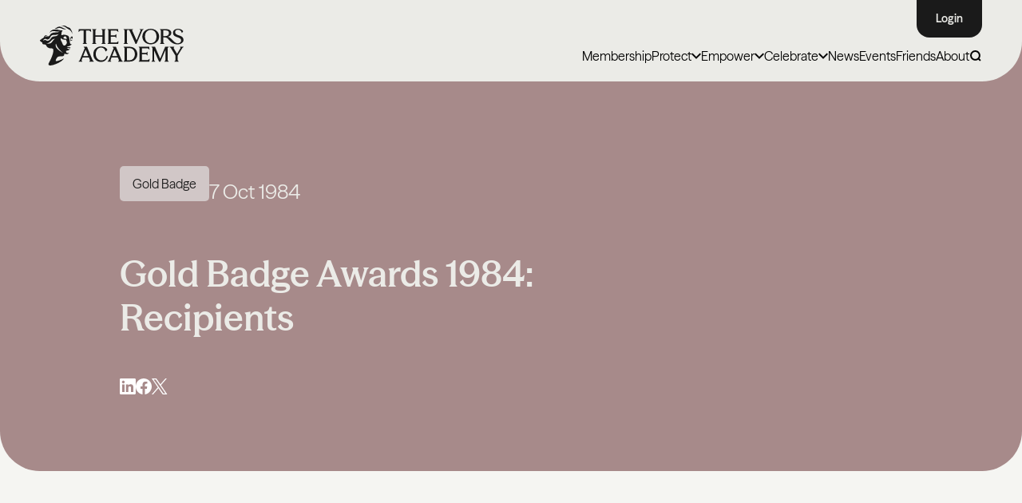

--- FILE ---
content_type: text/html; charset=UTF-8
request_url: https://ivorsacademy.com/news/gold-badge-awards-1984-recipients/
body_size: 29056
content:
<!doctype html>
<html lang="en" class="no-js">
	<head>
		<meta charset="UTF-8">
		<meta name="viewport"
		      content="width=device-width, user-scalable=no, initial-scale=1.0, maximum-scale=1.0, minimum-scale=1.0">
		<meta http-equiv="X-UA-Compatible" content="ie=edge">
        		<script>document.documentElement.className = document.documentElement.className.replace(/\bno-js\b/, 'js');</script>
        <!-- Preload all fonts  -->
        <!-- <link rel="preload" href="/assets/font/ModernEra-Medium.woff2" as="font" type="font/woff2" crossorigin> -->
        <link rel="preload" href="https://ivorsacademy.com/wp-content/themes/ivorsAcademyTheme/assets/fonts/SeasonSans/SeasonSans-Regular.woff2" as="font" type="font/woff2" crossorigin>
<link rel="preload" href="https://ivorsacademy.com/wp-content/themes/ivorsAcademyTheme/assets/fonts/SeasonSans/SeasonSans-Bold.woff2" as="font" type="font/woff2" crossorigin>
<link rel="preload" href="https://ivorsacademy.com/wp-content/themes/ivorsAcademyTheme/assets/fonts/SeasonSans/SeasonSans-SemiBold.woff2" as="font" type="font/woff2" crossorigin>
<link rel="preload" href="https://ivorsacademy.com/wp-content/themes/ivorsAcademyTheme/assets/fonts/SeasonSans/SeasonSans-Heavy.woff2" as="font" type="font/woff2" crossorigin>
<link rel="preload" href="https://ivorsacademy.com/wp-content/themes/ivorsAcademyTheme/assets/fonts/SeasonSans/SeasonSans-Medium.woff2" as="font" type="font/woff2" crossorigin>
<link rel="preload" href="https://ivorsacademy.com/wp-content/themes/ivorsAcademyTheme/assets/fonts/SeasonMix/SeasonMix-SemiBold.woff2" as="font" type="font/woff2" crossorigin>
<link rel="preload" href="https://ivorsacademy.com/wp-content/themes/ivorsAcademyTheme/assets/fonts/SeasonMix/SeasonMix-Medium.woff2" as="font" type="font/woff2" crossorigin>
<link rel="preload" href="https://ivorsacademy.com/wp-content/themes/ivorsAcademyTheme/assets/fonts/SeasonMix/SeasonMix-Regular.woff2" as="font" type="font/woff2" crossorigin>
<link rel="preload" href="https://ivorsacademy.com/wp-content/themes/ivorsAcademyTheme/assets/fonts/SeasonMix/SeasonMix-Bold.woff2" as="font" type="font/woff2" crossorigin>
<link rel="preload" href="https://ivorsacademy.com/wp-content/themes/ivorsAcademyTheme/assets/fonts/SeasonMix/SeasonMix-Heavy.woff2" as="font" type="font/woff2" crossorigin>

<style>
    @font-face {
        font-family: 'SeasonSans';
        src: url('https://ivorsacademy.com/wp-content/themes/ivorsAcademyTheme/assets/fonts/SeasonSans/SeasonSans-Light.woff2') format('woff2'),
        url('https://ivorsacademy.com/wp-content/themes/ivorsAcademyTheme/assets/fonts/SeasonSans/SeasonSans-Light.woff') format('woff');
        font-weight: 300;
        font-style: normal;
        font-display: swap;
    }
    @font-face {
        font-family: 'SeasonSans';
        src: url('https://ivorsacademy.com/wp-content/themes/ivorsAcademyTheme/assets/fonts/SeasonSans/SeasonSans-Regular.woff2') format('woff2'),
        url('https://ivorsacademy.com/wp-content/themes/ivorsAcademyTheme/assets/fonts/SeasonSans/SeasonSans-Regular.woff') format('woff');
        font-weight: normal;
        font-style: normal;
        font-display: swap;
    }
    
    @font-face {
        font-family: 'SeasonSans';
        src: url('https://ivorsacademy.com/wp-content/themes/ivorsAcademyTheme/assets/fonts/SeasonSans/SeasonSans-Medium.woff2') format('woff2'),
        url('https://ivorsacademy.com/wp-content/themes/ivorsAcademyTheme/assets/fonts/SeasonSans/SeasonSans-Medium.woff') format('woff');
        font-weight: 500;
        font-style: normal;
        font-display: swap;
    }
    @font-face {
        font-family: 'SeasonSans';
        src: url('https://ivorsacademy.com/wp-content/themes/ivorsAcademyTheme/assets/fonts/SeasonSans/SeasonSans-SemiBold.woff2') format('woff2'),
        url('https://ivorsacademy.com/wp-content/themes/ivorsAcademyTheme/assets/fonts/SeasonSans/SeasonSans-SemiBold.woff') format('woff');
        font-weight: 600;
        font-style: normal;
        font-display: swap;
    }
    @font-face {
        font-family: 'SeasonSans';
        src: url('https://ivorsacademy.com/wp-content/themes/ivorsAcademyTheme/assets/fonts/SeasonSans/SeasonSans-Bold.woff2') format('woff2'),
        url('https://ivorsacademy.com/wp-content/themes/ivorsAcademyTheme/assets/fonts/SeasonSans/SeasonSans-Bold.woff') format('woff');
        font-weight: 700;
        font-style: normal;
        font-display: swap;
    }

    @font-face {
        font-family: 'SeasonSans';
        src: url('https://ivorsacademy.com/wp-content/themes/ivorsAcademyTheme/assets/fonts/SeasonSans/SeasonSans-Heavy.woff2') format('woff2'),
        url('https://ivorsacademy.com/wp-content/themes/ivorsAcademyTheme/assets/fonts/SeasonSans/SeasonSans-Heavy.woff') format('woff');
        font-weight: 900;
        font-style: normal;
        font-display: swap;
    }

    @font-face {
        font-family: 'SeasonSans';
        src: url('https://ivorsacademy.com/wp-content/themes/ivorsAcademyTheme/assets/fonts/SeasonSans/SeasonSans-RegularItalic.woff2') format('woff2'),
        url('https://ivorsacademy.com/wp-content/themes/ivorsAcademyTheme/assets/fonts/SeasonSans/SeasonSans-RegularItalic.woff') format('woff');
        font-weight: 400;
        font-style: italic;
        font-display: swap;
    }
    @font-face {
        font-family: 'SeasonSans';
        src: url('https://ivorsacademy.com/wp-content/themes/ivorsAcademyTheme/assets/fonts/SeasonSans/SeasonSans-MediumItalic.woff2') format('woff2'),
        url('https://ivorsacademy.com/wp-content/themes/ivorsAcademyTheme/assets/fonts/SeasonSans/SeasonSans-MediumItalic.woff') format('woff');
        font-weight: 500;
        font-style: italic;
        font-display: swap;
    }
    
    
    @font-face {
        font-family: 'SeasonMix';
        src: url('https://ivorsacademy.com/wp-content/themes/ivorsAcademyTheme/assets/fonts/SeasonMix/SeasonMix-SemiBold.woff2') format('woff2'),
        url('https://ivorsacademy.com/wp-content/themes/ivorsAcademyTheme/assets/fonts/SeasonMix/SeasonMix-SemiBold.woff') format('woff');
        font-weight: 600;
        font-style: normal;
        font-display: swap;
    }

    @font-face {
        font-family: 'SeasonMix';
        src: url('https://ivorsacademy.com/wp-content/themes/ivorsAcademyTheme/assets/fonts/SeasonMix/SeasonMix-Medium.woff2') format('woff2'),
        url('https://ivorsacademy.com/wp-content/themes/ivorsAcademyTheme/assets/fonts/SeasonMix/SeasonMix-Medium.woff') format('woff');
        font-weight: 500;
        font-style: normal;
        font-display: swap;
    }
    @font-face {
        font-family: 'SeasonMix';
        src: url('https://ivorsacademy.com/wp-content/themes/ivorsAcademyTheme/assets/fonts/SeasonMix/SeasonMix-Regular.woff2') format('woff2'),
        url('https://ivorsacademy.com/wp-content/themes/ivorsAcademyTheme/assets/fonts/SeasonMix/SeasonMix-Regular.woff') format('woff');
        font-weight: 400;
        font-style: normal;
        font-display: swap;
    }
    @font-face {
        font-family: 'SeasonMix';
        src: url('https://ivorsacademy.com/wp-content/themes/ivorsAcademyTheme/assets/fonts/SeasonMix/SeasonMix-RegularItalic.woff2') format('woff2'),
        url('https://ivorsacademy.com/wp-content/themes/ivorsAcademyTheme/assets/fonts/SeasonMix/SeasonMix-RegularItalic.woff') format('woff');
        font-weight: 400;
        font-style: italic;
        font-display: swap;
    }
    @font-face {
        font-family: 'SeasonMix';
        src: url('https://ivorsacademy.com/wp-content/themes/ivorsAcademyTheme/assets/fonts/SeasonMix/SeasonMix-Bold.woff2') format('woff2'),
        url('https://ivorsacademy.com/wp-content/themes/ivorsAcademyTheme/assets/fonts/SeasonMix/SeasonMix-Bold.woff') format('woff');
        font-weight: 700;
        font-style: normal;
        font-display: swap;
    }
    @font-face {
        font-family: 'SeasonMix';
        src: url('https://ivorsacademy.com/wp-content/themes/ivorsAcademyTheme/assets/fonts/SeasonMix/SeasonMix-Heavy.woff2') format('woff2'),
        url('https://ivorsacademy.com/wp-content/themes/ivorsAcademyTheme/assets/fonts/SeasonMix/SeasonMix-Heavy.woff') format('woff');
        font-weight: 900;
        font-style: normal;
        font-display: swap;
    }
</style>
        <link rel="preload" href="https://ivorsacademy.com/wp-content/themes/ivorsAcademyTheme/build/css/app.css?ver=1764925410" as="style" type="text/css">
        <link rel="preload" href="https://ivorsacademy.com/wp-content/themes/ivorsAcademyTheme/build/js/app.js?ver=1765967655" as="script" type="text/javascript">
        
<!--        <script defer src="https://cdn.jsdelivr.net/npm/alpinejs@3.14.8/dist/cdn.min.js"></script>-->

<!--        <script defer src="https://cdn.jsdelivr.net/npm/@alpinejs/collapse@3.x.x/dist/cdn.min.js"></script>-->
<!--        <script defer src="https://cdn.jsdelivr.net/npm/alpinejs@3.x.x/dist/cdn.min.js"></script>-->

        <script>
            function loadAlpineScripts() {
                if (window.alpineScriptsLoaded) return;
                window.alpineScriptsLoaded = true;

                const scripts = [
                    'https://cdn.jsdelivr.net/npm/@alpinejs/collapse@3.x.x/dist/cdn.min.js',
                    'https://cdn.jsdelivr.net/npm/alpinejs@3.x.x/dist/cdn.min.js'
                ];

                scripts.forEach(src => {
                    const script = document.createElement('script');
                    script.src = src;
                    script.defer = true;
                    document.head.appendChild(script);
                });

                // Remove listeners after load
                window.removeEventListener('mousemove', loadAlpineScripts);
                window.removeEventListener('scroll', loadAlpineScripts);
                window.removeEventListener('touchstart', loadAlpineScripts);
            }

            window.addEventListener('mousemove', loadAlpineScripts, { once: true });
            window.addEventListener('scroll', loadAlpineScripts, { once: true });
            window.addEventListener('touchstart', loadAlpineScripts, { once: true });
        </script>
        
        
                    <!-- Start cookieyes banner --> 
<!--            <script id="cookieyes" type="text/javascript" src="https://cdn-cookieyes.com/client_data/efde3b113347421bf1d05942/script.js"></script> -->
            <script>
                (function() {
                    let scriptLoaded = false;

                    function loadCookieYesScript() {
                        if (scriptLoaded) return;
                        scriptLoaded = true;

                        setTimeout(function() {
                            const script = document.createElement('script');
                            script.id = 'cookieyes';
                            script.type = 'text/javascript';
                            script.src = 'https://cdn-cookieyes.com/client_data/efde3b113347421bf1d05942/script.js';
                            document.head.appendChild(script);
                        }, 1000); // 1 second delay after scroll
                    }

                    function onScrollTrigger() {
                        window.removeEventListener('scroll', onScrollTrigger);
                        loadCookieYesScript();
                    }

                    window.addEventListener('scroll', onScrollTrigger, { once: true });
                })();
            </script>
        
            <!-- End cookieyes banner -->
            <!-- Google Tag Manager -->

            <!-- Google tag (gtag.js) --> 
            <script async src="https://www.googletagmanager.com/gtag/js?id=G-BEV7RS91RM"></script> 
            <script> 
                window.dataLayer = window.dataLayer || []; function gtag(){dataLayer.push(arguments);} gtag('js', new Date()); gtag('config', 'G-BEV7RS91RM'); 
            </script>

<!--            <script async src="https://www.googletagmanager.com/gtag/js?id=AW-964136553"></script>-->
<!--            <script>-->
<!--                window.dataLayer = window.dataLayer || [];-->
<!--                function gtag(){dataLayer.push(arguments);}-->
<!--                gtag('js', new Date());-->
<!---->
<!--                gtag('config', 'AW-964136553');-->
<!--            </script>-->

            <!-- End Google Tag Manager -->
                        
        <meta name='robots' content='index, follow, max-image-preview:large, max-snippet:-1, max-video-preview:-1' />

	<!-- This site is optimized with the Yoast SEO plugin v26.7 - https://yoast.com/wordpress/plugins/seo/ -->
	<title>Gold Badge Awards 1984: Recipients : The Ivors Academy</title>
	<link rel="canonical" href="https://ivorsacademy.com/news/gold-badge-awards-1984-recipients/" />
	<meta property="og:locale" content="en_GB" />
	<meta property="og:type" content="article" />
	<meta property="og:title" content="Gold Badge Awards 1984: Recipients : The Ivors Academy" />
	<meta property="og:description" content="See our 1984 Gold Badge recipients here. Content originally published by BASCA. Originally published by BASCA, October 7th 1984 The full list of 1984 Gold Badge recipients is as follows: Don Black Kenny Baker Margaret Brace Hugh Charles Alan Clare Val Doonican Denys Jones Peter Knight Pete Murray Monty Norman Rosemary Squires Len Taylor Stan [&hellip;]" />
	<meta property="og:url" content="https://ivorsacademy.com/news/gold-badge-awards-1984-recipients/" />
	<meta property="og:site_name" content="The Ivors Academy" />
	<meta property="article:publisher" content="https://www.facebook.com/ivorsacademy" />
	<meta property="article:published_time" content="1984-10-07T10:47:33+00:00" />
	<meta property="article:modified_time" content="2025-03-28T09:18:17+00:00" />
	<meta property="og:image" content="https://ivorsacademy.com/wp-content/uploads/2025/03/Pete-Murray-receives-his-Gold-Badge-Awards-in-1984_661px.jpg" />
	<meta property="og:image:width" content="661" />
	<meta property="og:image:height" content="396" />
	<meta property="og:image:type" content="image/jpeg" />
	<meta name="author" content="admin_ivorsacademy" />
	<meta name="twitter:card" content="summary_large_image" />
	<meta name="twitter:creator" content="@ivorsacademy" />
	<meta name="twitter:site" content="@ivorsacademy" />
	<meta name="twitter:label1" content="Written by" />
	<meta name="twitter:data1" content="admin_ivorsacademy" />
	<script type="application/ld+json" class="yoast-schema-graph">{"@context":"https://schema.org","@graph":[{"@type":"Article","@id":"https://ivorsacademy.com/news/gold-badge-awards-1984-recipients/#article","isPartOf":{"@id":"https://ivorsacademy.com/news/gold-badge-awards-1984-recipients/"},"author":{"name":"admin_ivorsacademy","@id":"https://ivorsacademy.com/#/schema/person/8e1d863a8f1de3872cb801ac5d49af70"},"headline":"Gold Badge Awards 1984: Recipients","datePublished":"1984-10-07T10:47:33+00:00","dateModified":"2025-03-28T09:18:17+00:00","mainEntityOfPage":{"@id":"https://ivorsacademy.com/news/gold-badge-awards-1984-recipients/"},"wordCount":57,"publisher":{"@id":"https://ivorsacademy.com/#organization"},"image":{"@id":"https://ivorsacademy.com/news/gold-badge-awards-1984-recipients/#primaryimage"},"thumbnailUrl":"https://ivorsacademy.com/wp-content/uploads/2025/03/Pete-Murray-receives-his-Gold-Badge-Awards-in-1984_661px.jpg","articleSection":["Gold Badge"],"inLanguage":"en-GB"},{"@type":"WebPage","@id":"https://ivorsacademy.com/news/gold-badge-awards-1984-recipients/","url":"https://ivorsacademy.com/news/gold-badge-awards-1984-recipients/","name":"Gold Badge Awards 1984: Recipients : The Ivors Academy","isPartOf":{"@id":"https://ivorsacademy.com/#website"},"primaryImageOfPage":{"@id":"https://ivorsacademy.com/news/gold-badge-awards-1984-recipients/#primaryimage"},"image":{"@id":"https://ivorsacademy.com/news/gold-badge-awards-1984-recipients/#primaryimage"},"thumbnailUrl":"https://ivorsacademy.com/wp-content/uploads/2025/03/Pete-Murray-receives-his-Gold-Badge-Awards-in-1984_661px.jpg","datePublished":"1984-10-07T10:47:33+00:00","dateModified":"2025-03-28T09:18:17+00:00","breadcrumb":{"@id":"https://ivorsacademy.com/news/gold-badge-awards-1984-recipients/#breadcrumb"},"inLanguage":"en-GB","potentialAction":[{"@type":"ReadAction","target":["https://ivorsacademy.com/news/gold-badge-awards-1984-recipients/"]}]},{"@type":"ImageObject","inLanguage":"en-GB","@id":"https://ivorsacademy.com/news/gold-badge-awards-1984-recipients/#primaryimage","url":"https://ivorsacademy.com/wp-content/uploads/2025/03/Pete-Murray-receives-his-Gold-Badge-Awards-in-1984_661px.jpg","contentUrl":"https://ivorsacademy.com/wp-content/uploads/2025/03/Pete-Murray-receives-his-Gold-Badge-Awards-in-1984_661px.jpg","width":661,"height":396},{"@type":"BreadcrumbList","@id":"https://ivorsacademy.com/news/gold-badge-awards-1984-recipients/#breadcrumb","itemListElement":[{"@type":"ListItem","position":1,"name":"Home","item":"https://ivorsacademy.com/"},{"@type":"ListItem","position":2,"name":"Gold Badge Awards 1984: Recipients"}]},{"@type":"WebSite","@id":"https://ivorsacademy.com/#website","url":"https://ivorsacademy.com/","name":"The Ivors Academy","description":"Champions of songwriters and composers","publisher":{"@id":"https://ivorsacademy.com/#organization"},"alternateName":"The British Academy of Songwriters, Composers and Authors (BASCA), trading as The Ivors Academy.","potentialAction":[{"@type":"SearchAction","target":{"@type":"EntryPoint","urlTemplate":"https://ivorsacademy.com/?s={search_term_string}"},"query-input":{"@type":"PropertyValueSpecification","valueRequired":true,"valueName":"search_term_string"}}],"inLanguage":"en-GB"},{"@type":"Organization","@id":"https://ivorsacademy.com/#organization","name":"The Ivors Academy","url":"https://ivorsacademy.com/","logo":{"@type":"ImageObject","inLanguage":"en-GB","@id":"https://ivorsacademy.com/#/schema/logo/image/","url":"https://ivorsacademy.com/wp-content/uploads/2025/04/5575b906a2a09dd018592da30938130f.png","contentUrl":"https://ivorsacademy.com/wp-content/uploads/2025/04/5575b906a2a09dd018592da30938130f.png","width":1782,"height":572,"caption":"The Ivors Academy"},"image":{"@id":"https://ivorsacademy.com/#/schema/logo/image/"},"sameAs":["https://www.facebook.com/ivorsacademy","https://x.com/ivorsacademy","https://www.instagram.com/ivorsacademy","https://www.linkedin.com/company/ivors-academy/","https://www.youtube.com/ivorsacademy","https://bsky.app/profile/ivorsacademy.bsky.social","https://www.tiktok.com/@ivorsacademy"]},{"@type":"Person","@id":"https://ivorsacademy.com/#/schema/person/8e1d863a8f1de3872cb801ac5d49af70","name":"admin_ivorsacademy","image":{"@type":"ImageObject","inLanguage":"en-GB","@id":"https://ivorsacademy.com/#/schema/person/image/","url":"https://secure.gravatar.com/avatar/d6f941b8d0aa91466b6d515045efdaf267847dadc1b87ce181d5fb03b1129674?s=96&d=mm&r=g","contentUrl":"https://secure.gravatar.com/avatar/d6f941b8d0aa91466b6d515045efdaf267847dadc1b87ce181d5fb03b1129674?s=96&d=mm&r=g","caption":"admin_ivorsacademy"},"sameAs":["https://ivorsacademy.com"],"url":"https://ivorsacademy.com/news/author/admin_ivorsacademy/"}]}</script>
	<!-- / Yoast SEO plugin. -->


<link rel="alternate" title="oEmbed (JSON)" type="application/json+oembed" href="https://ivorsacademy.com/wp-json/oembed/1.0/embed?url=https%3A%2F%2Fivorsacademy.com%2Fnews%2Fgold-badge-awards-1984-recipients%2F" />
<link rel="alternate" title="oEmbed (XML)" type="text/xml+oembed" href="https://ivorsacademy.com/wp-json/oembed/1.0/embed?url=https%3A%2F%2Fivorsacademy.com%2Fnews%2Fgold-badge-awards-1984-recipients%2F&#038;format=xml" />
<style id='wp-img-auto-sizes-contain-inline-css' type='text/css'>
img:is([sizes=auto i],[sizes^="auto," i]){contain-intrinsic-size:3000px 1500px}
/*# sourceURL=wp-img-auto-sizes-contain-inline-css */
</style>
<style id='fsdpcfl-styles-inline-css' type='text/css'>

    .fsdpcfl-iframe {
        position: relative;
    }
    .fsdpcfl-loader.active {
        display: block;
        position: absolute;
        left: calc(50% - 25px);
        top: calc(50% - 25px);
        width: 50px;
        aspect-ratio: 1;
        border-radius: 50%;
        border: 8px solid #000000;
        animation:
                fsdpcfl-loader-spin-1 0.8s infinite linear alternate,
                fsdpcfl-loader-spin-2 1.6s infinite linear;
    }
    @keyframes fsdpcfl-loader-spin-1 {
        0%    {clip-path: polygon(50% 50%,0       0,  50%   0%,  50%    0%, 50%    0%, 50%    0%, 50%    0% )}
        12.5% {clip-path: polygon(50% 50%,0       0,  50%   0%,  100%   0%, 100%   0%, 100%   0%, 100%   0% )}
        25%   {clip-path: polygon(50% 50%,0       0,  50%   0%,  100%   0%, 100% 100%, 100% 100%, 100% 100% )}
        50%   {clip-path: polygon(50% 50%,0       0,  50%   0%,  100%   0%, 100% 100%, 50%  100%, 0%   100% )}
        62.5% {clip-path: polygon(50% 50%,100%    0, 100%   0%,  100%   0%, 100% 100%, 50%  100%, 0%   100% )}
        75%   {clip-path: polygon(50% 50%,100% 100%, 100% 100%,  100% 100%, 100% 100%, 50%  100%, 0%   100% )}
        100%  {clip-path: polygon(50% 50%,50%  100%,  50% 100%,   50% 100%,  50% 100%, 50%  100%, 0%   100% )}
    }
    @keyframes fsdpcfl-loader-spin-2 {
        0%    {transform:scaleY(1)  rotate(0deg)}
        49.99%{transform:scaleY(1)  rotate(135deg)}
        50%   {transform:scaleY(-1) rotate(0deg)}
        100%  {transform:scaleY(-1) rotate(-135deg)}
    }

/*# sourceURL=fsdpcfl-styles-inline-css */
</style>
<link rel='stylesheet' id='app-css' href='https://ivorsacademy.com/wp-content/themes/ivorsAcademyTheme/build/css/app.css?ver=1764925410' type='text/css' media='all' />
<script src="https://ivorsacademy.com/wp-includes/js/jquery/jquery.min.js?ver=3.7.1" defer="defer" type="text/javascript"></script>
<script src="https://ivorsacademy.com/wp-includes/js/jquery/jquery-migrate.min.js?ver=3.4.1" defer="defer" type="text/javascript"></script>
<script type="text/javascript" id="myplugin-mailanswers-js-before">
/* <![CDATA[ */
const mailAnswers = [{"content":"<p>Thank you for supporting The Ivors Academy\u2019s Ghostwriting Code. Together, we are protecting media composers by calling for greater transparency, credit and fair recognition.<\/p>\n<p>As a Discovery member, you are already part of the Academy. To deepen your involvement, consider upgrading to Core or Professional membership. By upgrading, you\u2019ll unlock free access to events and webinars, practical resources, insurance, discounts that cover the cost of your membership, professional advice and much more.<\/p>\n<p><a href=\"https:\/\/ivorsacademy.com\/membership\/#tiers\">Explore all membership options<\/a> and upgrade to <a href=\"https:\/\/members.ivorsacademy.com\/coremembership\" target=\"_blank\" rel=\"noopener\">Core<\/a>\u00a0or\u00a0<a href=\"https:\/\/members.ivorsacademy.com\/promembership\" target=\"_blank\" rel=\"noopener\">Professional<\/a>\u00a0membership.<strong>\u00a0<\/strong><\/p>\n<p>Please <a href=\"https:\/\/ivorsacademy.com\/campaign\/end-ghostwriting\/\">share the pledge<\/a> with your contacts to help build momentum.<\/p>\n<p>Thank you for standing with us.<\/p>\n<p>Best wishes,<\/p>\n<p>The Ivors Academy<\/p>\n"},{"content":"<p style=\"font-weight: 400;\">Thank you for supporting The Ivors Academy\u2019s Ghostwriting Code. Together, we are protecting media composers by calling for greater transparency, credit and fair recognition. Your support makes all the difference.<\/p>\n<p style=\"font-weight: 400;\">Please <a href=\"https:\/\/ivorsacademy.com\/campaign\/end-ghostwriting\/\">share the pledge<\/a> with your contacts to help build momentum.<\/p>\n<p style=\"font-weight: 400;\">Thank you for standing with us.<\/p>\n<p style=\"font-weight: 400;\">Best wishes,<\/p>\n<p style=\"font-weight: 400;\">The Ivors Academy<\/p>\n"},{"content":"<p style=\"font-weight: 400;\">Thank you for supporting The Ivors Academy\u2019s Ghostwriting Code. Together, we are protecting media composers by calling for greater transparency, credit, and fair recognition.<\/p>\n<p>We&#8217;d love for you to join the Academy and add your voice to ours. You can start for free as a Discovery member. <a href=\"https:\/\/members.ivorsacademy.com\/discovery\">Join today<\/a>.<\/p>\n<p style=\"font-weight: 400;\">There are also Core and Professional membership subscriptions that unlock free access to events and webinars, practical resources, insurance, discounts that pay back your membership, professional advice and more. <a href=\"https:\/\/ivorsacademy.com\/membership\/\" data-saferedirecturl=\"https:\/\/www.google.com\/url?q=https:\/\/ivorsacademy.com\/membership\/&amp;source=gmail&amp;ust=1758006164003000&amp;usg=AOvVaw1rGeuxkRaqzmuVm32WjOdl\">Explore all membership options.<\/a><\/p>\n<p style=\"font-weight: 400;\">Please <a href=\"https:\/\/ivorsacademy.com\/campaign\/end-ghostwriting\/\">share the pledge<\/a> with your contacts to help build momentum.<\/p>\n<p style=\"font-weight: 400;\">Thank you for standing with us.<\/p>\n<p style=\"font-weight: 400;\">Best wishes,<\/p>\n<p style=\"font-weight: 400;\">The Ivors Academy<\/p>\n"}];
//# sourceURL=myplugin-mailanswers-js-before
/* ]]> */
</script>
<link rel="https://api.w.org/" href="https://ivorsacademy.com/wp-json/" /><link rel="alternate" title="JSON" type="application/json" href="https://ivorsacademy.com/wp-json/wp/v2/posts/6658" /><link rel='shortlink' href='https://ivorsacademy.com/?p=6658' />
    <link rel="apple-touch-icon" sizes="57x57" href="https://ivorsacademy.com/wp-content/themes/ivorsAcademyTheme/assets/img/favicon/apple-icon-57x57.png">
    <link rel="apple-touch-icon" sizes="60x60" href="https://ivorsacademy.com/wp-content/themes/ivorsAcademyTheme/assets/img/favicon/apple-icon-60x60.png">
    <link rel="apple-touch-icon" sizes="72x72" href="https://ivorsacademy.com/wp-content/themes/ivorsAcademyTheme/assets/img/favicon/apple-icon-72x72.png">
    <link rel="apple-touch-icon" sizes="76x76" href="https://ivorsacademy.com/wp-content/themes/ivorsAcademyTheme/assets/img/favicon/apple-icon-76x76.png">
    <link rel="apple-touch-icon" sizes="114x114" href="https://ivorsacademy.com/wp-content/themes/ivorsAcademyTheme/assets/img/favicon/apple-icon-114x114.png">
    <link rel="apple-touch-icon" sizes="120x120" href="https://ivorsacademy.com/wp-content/themes/ivorsAcademyTheme/assets/img/favicon/apple-icon-120x120.png">
    <link rel="apple-touch-icon" sizes="144x144" href="https://ivorsacademy.com/wp-content/themes/ivorsAcademyTheme/assets/img/favicon/apple-icon-144x144.png">
    <link rel="apple-touch-icon" sizes="152x152" href="https://ivorsacademy.com/wp-content/themes/ivorsAcademyTheme/assets/img/favicon/apple-icon-152x152.png">
    <link rel="apple-touch-icon" sizes="180x180" href="https://ivorsacademy.com/wp-content/themes/ivorsAcademyTheme/assets/img/favicon/apple-icon-180x180.png">
    <link rel="icon" type="image/png" sizes="192x192"  href="https://ivorsacademy.com/wp-content/themes/ivorsAcademyTheme/assets/img/favicon/android-icon-192x192.png">
    <link rel="icon" type="image/png" sizes="32x32" href="https://ivorsacademy.com/wp-content/themes/ivorsAcademyTheme/assets/img/favicon/favicon-32x32.png">
    <link rel="icon" type="image/png" sizes="96x96" href="https://ivorsacademy.com/wp-content/themes/ivorsAcademyTheme/assets/img/favicon/favicon-96x96.png">
    <link rel="icon" type="image/png" sizes="16x16" href="https://ivorsacademy.com/wp-content/themes/ivorsAcademyTheme/assets/img/favicon/favicon-16x16.png">
    <link rel="manifest" href="https://ivorsacademy.com/wp-content/themes/ivorsAcademyTheme/assets/img/favicon/manifest.json">
    <meta name="msapplication-TileColor" content="#ffffff">
    <meta name="msapplication-TileImage" content="/ms-icon-144x144.png">
    <meta name="theme-color" content="#ffffff">
	<style id='global-styles-inline-css' type='text/css'>
:root{--wp--preset--aspect-ratio--square: 1;--wp--preset--aspect-ratio--4-3: 4/3;--wp--preset--aspect-ratio--3-4: 3/4;--wp--preset--aspect-ratio--3-2: 3/2;--wp--preset--aspect-ratio--2-3: 2/3;--wp--preset--aspect-ratio--16-9: 16/9;--wp--preset--aspect-ratio--9-16: 9/16;--wp--preset--color--black: #000000;--wp--preset--color--cyan-bluish-gray: #abb8c3;--wp--preset--color--white: #ffffff;--wp--preset--color--pale-pink: #f78da7;--wp--preset--color--vivid-red: #cf2e2e;--wp--preset--color--luminous-vivid-orange: #ff6900;--wp--preset--color--luminous-vivid-amber: #fcb900;--wp--preset--color--light-green-cyan: #7bdcb5;--wp--preset--color--vivid-green-cyan: #00d084;--wp--preset--color--pale-cyan-blue: #8ed1fc;--wp--preset--color--vivid-cyan-blue: #0693e3;--wp--preset--color--vivid-purple: #9b51e0;--wp--preset--gradient--vivid-cyan-blue-to-vivid-purple: linear-gradient(135deg,rgb(6,147,227) 0%,rgb(155,81,224) 100%);--wp--preset--gradient--light-green-cyan-to-vivid-green-cyan: linear-gradient(135deg,rgb(122,220,180) 0%,rgb(0,208,130) 100%);--wp--preset--gradient--luminous-vivid-amber-to-luminous-vivid-orange: linear-gradient(135deg,rgb(252,185,0) 0%,rgb(255,105,0) 100%);--wp--preset--gradient--luminous-vivid-orange-to-vivid-red: linear-gradient(135deg,rgb(255,105,0) 0%,rgb(207,46,46) 100%);--wp--preset--gradient--very-light-gray-to-cyan-bluish-gray: linear-gradient(135deg,rgb(238,238,238) 0%,rgb(169,184,195) 100%);--wp--preset--gradient--cool-to-warm-spectrum: linear-gradient(135deg,rgb(74,234,220) 0%,rgb(151,120,209) 20%,rgb(207,42,186) 40%,rgb(238,44,130) 60%,rgb(251,105,98) 80%,rgb(254,248,76) 100%);--wp--preset--gradient--blush-light-purple: linear-gradient(135deg,rgb(255,206,236) 0%,rgb(152,150,240) 100%);--wp--preset--gradient--blush-bordeaux: linear-gradient(135deg,rgb(254,205,165) 0%,rgb(254,45,45) 50%,rgb(107,0,62) 100%);--wp--preset--gradient--luminous-dusk: linear-gradient(135deg,rgb(255,203,112) 0%,rgb(199,81,192) 50%,rgb(65,88,208) 100%);--wp--preset--gradient--pale-ocean: linear-gradient(135deg,rgb(255,245,203) 0%,rgb(182,227,212) 50%,rgb(51,167,181) 100%);--wp--preset--gradient--electric-grass: linear-gradient(135deg,rgb(202,248,128) 0%,rgb(113,206,126) 100%);--wp--preset--gradient--midnight: linear-gradient(135deg,rgb(2,3,129) 0%,rgb(40,116,252) 100%);--wp--preset--font-size--small: 13px;--wp--preset--font-size--medium: 20px;--wp--preset--font-size--large: 36px;--wp--preset--font-size--x-large: 42px;--wp--preset--spacing--20: 0.44rem;--wp--preset--spacing--30: 0.67rem;--wp--preset--spacing--40: 1rem;--wp--preset--spacing--50: 1.5rem;--wp--preset--spacing--60: 2.25rem;--wp--preset--spacing--70: 3.38rem;--wp--preset--spacing--80: 5.06rem;--wp--preset--shadow--natural: 6px 6px 9px rgba(0, 0, 0, 0.2);--wp--preset--shadow--deep: 12px 12px 50px rgba(0, 0, 0, 0.4);--wp--preset--shadow--sharp: 6px 6px 0px rgba(0, 0, 0, 0.2);--wp--preset--shadow--outlined: 6px 6px 0px -3px rgb(255, 255, 255), 6px 6px rgb(0, 0, 0);--wp--preset--shadow--crisp: 6px 6px 0px rgb(0, 0, 0);}:where(.is-layout-flex){gap: 0.5em;}:where(.is-layout-grid){gap: 0.5em;}body .is-layout-flex{display: flex;}.is-layout-flex{flex-wrap: wrap;align-items: center;}.is-layout-flex > :is(*, div){margin: 0;}body .is-layout-grid{display: grid;}.is-layout-grid > :is(*, div){margin: 0;}:where(.wp-block-columns.is-layout-flex){gap: 2em;}:where(.wp-block-columns.is-layout-grid){gap: 2em;}:where(.wp-block-post-template.is-layout-flex){gap: 1.25em;}:where(.wp-block-post-template.is-layout-grid){gap: 1.25em;}.has-black-color{color: var(--wp--preset--color--black) !important;}.has-cyan-bluish-gray-color{color: var(--wp--preset--color--cyan-bluish-gray) !important;}.has-white-color{color: var(--wp--preset--color--white) !important;}.has-pale-pink-color{color: var(--wp--preset--color--pale-pink) !important;}.has-vivid-red-color{color: var(--wp--preset--color--vivid-red) !important;}.has-luminous-vivid-orange-color{color: var(--wp--preset--color--luminous-vivid-orange) !important;}.has-luminous-vivid-amber-color{color: var(--wp--preset--color--luminous-vivid-amber) !important;}.has-light-green-cyan-color{color: var(--wp--preset--color--light-green-cyan) !important;}.has-vivid-green-cyan-color{color: var(--wp--preset--color--vivid-green-cyan) !important;}.has-pale-cyan-blue-color{color: var(--wp--preset--color--pale-cyan-blue) !important;}.has-vivid-cyan-blue-color{color: var(--wp--preset--color--vivid-cyan-blue) !important;}.has-vivid-purple-color{color: var(--wp--preset--color--vivid-purple) !important;}.has-black-background-color{background-color: var(--wp--preset--color--black) !important;}.has-cyan-bluish-gray-background-color{background-color: var(--wp--preset--color--cyan-bluish-gray) !important;}.has-white-background-color{background-color: var(--wp--preset--color--white) !important;}.has-pale-pink-background-color{background-color: var(--wp--preset--color--pale-pink) !important;}.has-vivid-red-background-color{background-color: var(--wp--preset--color--vivid-red) !important;}.has-luminous-vivid-orange-background-color{background-color: var(--wp--preset--color--luminous-vivid-orange) !important;}.has-luminous-vivid-amber-background-color{background-color: var(--wp--preset--color--luminous-vivid-amber) !important;}.has-light-green-cyan-background-color{background-color: var(--wp--preset--color--light-green-cyan) !important;}.has-vivid-green-cyan-background-color{background-color: var(--wp--preset--color--vivid-green-cyan) !important;}.has-pale-cyan-blue-background-color{background-color: var(--wp--preset--color--pale-cyan-blue) !important;}.has-vivid-cyan-blue-background-color{background-color: var(--wp--preset--color--vivid-cyan-blue) !important;}.has-vivid-purple-background-color{background-color: var(--wp--preset--color--vivid-purple) !important;}.has-black-border-color{border-color: var(--wp--preset--color--black) !important;}.has-cyan-bluish-gray-border-color{border-color: var(--wp--preset--color--cyan-bluish-gray) !important;}.has-white-border-color{border-color: var(--wp--preset--color--white) !important;}.has-pale-pink-border-color{border-color: var(--wp--preset--color--pale-pink) !important;}.has-vivid-red-border-color{border-color: var(--wp--preset--color--vivid-red) !important;}.has-luminous-vivid-orange-border-color{border-color: var(--wp--preset--color--luminous-vivid-orange) !important;}.has-luminous-vivid-amber-border-color{border-color: var(--wp--preset--color--luminous-vivid-amber) !important;}.has-light-green-cyan-border-color{border-color: var(--wp--preset--color--light-green-cyan) !important;}.has-vivid-green-cyan-border-color{border-color: var(--wp--preset--color--vivid-green-cyan) !important;}.has-pale-cyan-blue-border-color{border-color: var(--wp--preset--color--pale-cyan-blue) !important;}.has-vivid-cyan-blue-border-color{border-color: var(--wp--preset--color--vivid-cyan-blue) !important;}.has-vivid-purple-border-color{border-color: var(--wp--preset--color--vivid-purple) !important;}.has-vivid-cyan-blue-to-vivid-purple-gradient-background{background: var(--wp--preset--gradient--vivid-cyan-blue-to-vivid-purple) !important;}.has-light-green-cyan-to-vivid-green-cyan-gradient-background{background: var(--wp--preset--gradient--light-green-cyan-to-vivid-green-cyan) !important;}.has-luminous-vivid-amber-to-luminous-vivid-orange-gradient-background{background: var(--wp--preset--gradient--luminous-vivid-amber-to-luminous-vivid-orange) !important;}.has-luminous-vivid-orange-to-vivid-red-gradient-background{background: var(--wp--preset--gradient--luminous-vivid-orange-to-vivid-red) !important;}.has-very-light-gray-to-cyan-bluish-gray-gradient-background{background: var(--wp--preset--gradient--very-light-gray-to-cyan-bluish-gray) !important;}.has-cool-to-warm-spectrum-gradient-background{background: var(--wp--preset--gradient--cool-to-warm-spectrum) !important;}.has-blush-light-purple-gradient-background{background: var(--wp--preset--gradient--blush-light-purple) !important;}.has-blush-bordeaux-gradient-background{background: var(--wp--preset--gradient--blush-bordeaux) !important;}.has-luminous-dusk-gradient-background{background: var(--wp--preset--gradient--luminous-dusk) !important;}.has-pale-ocean-gradient-background{background: var(--wp--preset--gradient--pale-ocean) !important;}.has-electric-grass-gradient-background{background: var(--wp--preset--gradient--electric-grass) !important;}.has-midnight-gradient-background{background: var(--wp--preset--gradient--midnight) !important;}.has-small-font-size{font-size: var(--wp--preset--font-size--small) !important;}.has-medium-font-size{font-size: var(--wp--preset--font-size--medium) !important;}.has-large-font-size{font-size: var(--wp--preset--font-size--large) !important;}.has-x-large-font-size{font-size: var(--wp--preset--font-size--x-large) !important;}
/*# sourceURL=global-styles-inline-css */
</style>
</head>
	<body class="wp-singular post-template-default single single-post postid-6658 single-format-standard wp-theme-ivorsAcademyTheme">

<header
    class="header fixed top-0 left-0 w-full bg-parchment py-5 md:pt-8 xl:pt-6 md:pb-5 md:rounded-b-50 z-50"
    x-data="{ activeSubmenu: null, showSearch : false }"
    :class="{ '!bg-light': activeSubmenu !== null }"
    x-on:mouseleave="activeSubmenu = null"
>
            <div class="absolute w-full top-0 hidden md:block pointer-events-none">
            <div class="container flex justify-end text-14 font-semibold">
    <!--            <a class="bg-lnk flex items-center h-[47px] md:px-6 xl:px-9 text-parchment rounded-bl-2xl border-r border-parchment/25 pointer-events-auto" href="https://app.sheepcrm.com/ivorsacademy/membership" target="_blank">Join</a>-->
                <a class="bg-lnk flex items-center h-[47px] md:px-6 xl:px-9 text-parchment rounded-bl-2xl rounded-br-2xl pointer-events-auto" href="https://members.ivorsacademy.com/login" target="_blank">Login</a>
            </div>
        </div>
        <div class="container flex justify-between items-center md:items-end">
        <a class="relative" href="https://ivorsacademy.com" aria-label="Homepage">
            <svg class="w-[180px] xl:w-[236px] header__logo h-auto" width="150" height="42" viewBox="0 0 150 42" fill="none" xmlns="http://www.w3.org/2000/svg">
    <g clip-path="url(#clip0_961_4947)">
        <path d="M33.2588 11.4854C32.2783 11.5662 31.8216 12.8391 31.8167 13.7275C31.8102 14.9003 31.9116 15.9406 32.1277 16.7015C32.2963 16.3768 32.2865 15.9051 32.2914 15.8275C32.4534 15.9035 33.0771 16.1813 33.4585 15.9729C33.6205 15.8841 33.5109 15.2718 33.5109 15.078C33.3079 15.5109 32.514 15.1701 32.3029 15.0635C32.2898 14.5385 32.5402 12.9635 33.2031 12.9812C33.4634 12.9877 33.8186 13.5999 33.7875 14.6418C33.961 14.0425 34.2737 12.9732 34.2 12.3916C34.1263 11.8101 33.8906 11.4337 33.2604 11.487L33.2588 11.4854Z" fill="#1A1A1A"/>
        <path d="M30.1685 4.04492C32.5338 5.12723 33.4488 7.68923 33.7386 8.79738C33.9284 6.04154 32.5011 4.51661 32.1541 3.96254C31.9249 3.59262 31.7645 2.961 31.0983 2.54746C30.2471 2.01923 28.8361 1.71392 28.2681 1.34077C27.2533 0.67523 26.0714 -0.588001 22.3672 0.314999C26.4659 0.578307 27.5643 2.85438 30.1702 4.04654L30.1685 4.04492Z" fill="#1A1A1A"/>
        <path d="M20.8442 2.50546C22.761 2.69931 24.2097 4.57315 27.4228 3.74123C25.0003 3.40846 22.8101 1.31331 20.3957 1.11946C18.5935 0.974077 17.325 2.67185 15.2969 3.17262C17.69 4.00454 18.6525 2.28415 20.8459 2.50708L20.8442 2.50546Z" fill="#1A1A1A"/>
        <path d="M32.8727 19.2344C32.7876 19.5397 32.421 19.6366 31.943 19.3862C31.3815 19.0938 31.2817 17.8177 31.154 17.0148C31.0656 16.4575 30.9625 14.8906 30.6335 13.3398C30.4583 12.5095 30.1653 11.3545 29.45 10.8715C28.3762 10.1446 26.3973 9.62931 24.8602 9.69715C23.392 9.76015 23.0629 10.1495 22.6832 10.1301C22.4868 10.1204 22.3722 9.92008 22.3656 9.47908C22.3411 7.78454 22.8452 5.99146 23.8159 4.977C22.6423 5.19508 21.4113 5.00446 20.5634 4.81062C18.4715 4.33408 16.72 3.83492 14.4219 4.22746C12.5902 4.54085 10.8158 5.37923 10.1398 7.875C13.0976 3.92215 16.139 6.91708 20.5356 6.33554C17.7447 7.79262 16.522 6.79431 13.479 7.62623C9.81571 8.62938 10.8731 11.7729 7.90057 11.3303C6.64345 11.1429 5.70388 11.844 4.98365 12.495C5.37487 12.0362 5.9134 10.206 8.02497 10.248C6.73838 9.91361 5.76117 10.1802 5.20136 10.6454C4.68738 11.0702 4.45167 11.6808 4.17995 12.1235C3.93605 12.5192 3.5432 13.1476 2.73295 13.4206C2.22716 13.5902 1.98653 13.8325 1.71972 14.0894C1.24339 14.5514 0.821079 15.0392 -0.00390625 15.0748C0.194156 17.22 1.65425 17.0617 2.48906 17.997C2.48087 18.2571 2.22716 18.5559 2.70512 19.2037C3.08815 19.7238 4.08992 19.7982 4.61536 19.8612C5.14079 19.9242 5.52873 19.9807 5.80373 20.0986C6.1933 20.2666 6.39791 20.5622 6.63035 21.0824C7.02484 21.9692 7.75652 23.0241 9.03819 23.5022C10.6014 24.0854 11.5852 23.9045 12.5869 24.0644C13.8964 24.2728 14.2533 25.3163 13.9521 27.4066C13.5298 30.3482 11.6277 35.3414 9.37375 39.1698C8.76484 40.2037 8.69772 40.992 9.12004 41.4588C9.54235 41.9257 10.4574 42.0695 11.2463 41.9725C12.8226 41.7787 15.548 41.1778 18.753 39.5446C18.753 39.5446 24.4576 36.9293 25.0239 34.3625C24.0631 35.3382 18.6679 37.5593 16.8084 37.38C15.7919 37.2815 17.2144 33.9522 18.9216 32.802C20.3359 31.8489 23.4853 33.2188 25.1761 31.416C25.3398 30.1851 25.5281 29.7102 25.5837 29.5147C26.1894 29.7505 27.2894 30.1722 28.4925 30.0978C28.9786 30.0672 29.7741 29.7796 30.3765 28.4889C29.9427 28.8427 29.2716 29.0075 28.7102 28.9315C27.4858 28.7652 26.9227 27.3937 27.3139 26.8218C27.8803 25.9932 29.6481 26.7282 30.5484 25.4843C31.0591 25.4197 31.3684 25.0918 31.3914 24.7412C31.2129 24.8495 30.6384 25.0013 29.7529 24.6734C29.2945 24.5038 28.81 24.0256 28.2453 23.6751C28.0947 23.5814 28.4483 23.3892 28.9524 23.4522C29.4009 23.5087 29.9755 23.6363 30.4011 23.7381C30.9298 23.8625 31.0853 23.7526 31.4192 23.9594C31.6303 23.7785 31.979 23.4651 31.7138 23.1048C31.5878 22.9352 31.4765 22.8399 31.3308 22.8351C31.2195 22.8318 31.0329 22.9045 30.9281 22.9368C30.7432 22.9934 30.6482 22.9062 30.5042 22.8012C30.424 22.743 30.3339 22.6542 30.1948 22.6348C30.0557 22.6154 29.874 22.6105 29.7152 22.6138C28.9557 22.6332 28.2666 22.8609 27.8934 22.7478C28.3402 22.2115 29.0408 21.9014 29.9296 21.714C30.1735 21.6623 30.5647 21.6542 30.8807 21.4846C31.2424 21.2908 31.447 21.0178 31.632 20.8805C32.0428 20.5752 32.4586 20.6139 32.7402 20.1665C32.9317 19.8628 32.8678 19.236 32.8678 19.236L32.8727 19.2344ZM26.1599 11.3481C27.6806 11.1817 27.9572 13.2833 28.0423 14.1443C27.6413 13.9165 25.9553 14.1411 24.5067 13.3673C24.3659 12.2575 25.3186 11.4418 26.1583 11.3481H26.1599ZM3.08488 15.8647C4.33872 14.0894 5.66132 13.5337 6.66309 14.2832C7.3162 14.7727 8.30487 14.9132 9.35247 14.1298C11.6343 12.4239 10.752 10.2852 13.7753 9.912C15.1274 9.74562 17.3241 10.0784 19.3538 9.03808C17.3683 12.5338 14.7051 10.3288 12.4233 12.3674C10.9615 13.6758 10.5916 15.6272 8.11336 16.0715C6.64345 16.3348 6.33899 14.0748 3.08488 15.8631V15.8647ZM6.84478 18.7772C11.7456 18.2361 12.055 13.3253 15.8312 14.1023C12.6344 14.8664 13.5216 20.2763 6.84478 18.7772ZM19.0084 25.3373C16.8199 23.3262 16.1782 22.0338 16.5105 19.5074C16.5416 19.2796 16.6186 19.0712 16.7757 19.0712C16.887 19.0712 16.8854 19.1342 16.9705 19.4686C17.252 20.5525 17.6056 21.3667 18.1818 22.3957C19.38 24.5393 21.8124 26.8929 24.0925 28.7555C22.8534 28.1772 20.038 26.2872 19.0068 25.3373H19.0084ZM27.9425 18.7627C27.4219 20.0033 26.1926 21.3877 25.0976 21.0436C23.8159 20.6414 23.793 19.1601 22.7323 17.1538C22.3624 16.4527 21.8713 15.5626 21.76 15.1572C21.449 14.0151 21.8598 13.335 22.1119 13.2655C22.238 13.23 22.3705 13.2736 22.4197 13.3948C22.531 13.6613 22.7863 14.1572 23.4083 14.4092C24.8455 14.9924 26.5953 14.8373 27.2992 14.8922C27.1306 15.7242 28.6201 17.1554 27.9441 18.7659L27.9425 18.7627Z" fill="#1A1A1A"/>
        <path d="M124.415 11.5823C124.415 6.43569 120.208 3.42462 115.653 3.42462C111.097 3.42462 106.891 6.43569 106.891 11.5823C106.891 16.7289 111.097 19.74 115.653 19.74C120.208 19.74 124.415 16.7289 124.415 11.5823ZM115.653 18.5462C112.047 18.5462 109.649 15.9115 109.649 11.5807C109.649 7.24985 112.047 4.61515 115.653 4.61515C119.259 4.61515 121.657 7.24985 121.657 11.5807C121.657 15.9115 119.259 18.5462 115.653 18.5462Z" fill="#1A1A1A"/>
        <path d="M143.694 19.7384C147.31 19.7384 149.823 17.8015 149.823 15.225C149.823 8.99123 141.139 11.5807 141.139 6.77492C141.139 5.31785 142.375 4.40515 144.163 4.40515C145.95 4.40515 147.6 5.65708 148.119 7.67792L148.382 7.67469L149.53 5.99631C148.544 4.37123 146.528 3.42462 144.212 3.42462C141.079 3.42462 138.872 5.09977 138.872 7.665C138.872 13.4238 147.42 11.2366 147.42 15.7532C147.42 17.2733 146.038 18.6884 143.937 18.6884C142.252 18.6884 140.971 18.0923 138.072 14.9568C136.597 13.3705 135.011 12.0314 133.582 11.8085C135.623 11.2285 137.121 9.92654 137.121 7.87177C137.121 4.96569 134.667 3.759 131.151 3.759H125.301V3.93831L126.299 5.24192V17.9211L125.301 19.2247V19.404H130.12V19.2247L128.748 17.9211V12.4885H130.339C131.904 12.4885 132.765 12.8326 134.649 15.0005C137.779 18.5995 140.273 19.7384 143.699 19.7384H143.694ZM130.11 11.1655H128.746V5.124H130.668C133.21 5.14015 134.669 5.64739 134.669 7.94123C134.669 10.2351 132.968 11.1639 130.11 11.1639V11.1655Z" fill="#1A1A1A"/>
        <path d="M58.9067 19.2247L57.9082 18.0826V11.7858H65.1907V18.0826L64.1938 19.2247V19.404H68.6379V19.2247L67.6411 18.0826V5.082L68.6379 3.93831V3.759H64.1938V3.93831L65.1907 5.082V10.2044H57.9082V5.082L58.9067 3.93831V3.759H54.4609V3.93831L55.4578 5.082V18.0826L54.4609 19.2247V19.404H58.9067V19.2247Z" fill="#1A1A1A"/>
        <path d="M91.7947 19.2247L90.7978 18.0826V5.88646C90.7978 5.04323 91.2201 4.51339 92.0729 4.51339C92.9258 4.51339 93.3726 4.914 93.8195 5.91554L99.8432 19.404H100.742L106.967 4.92208L108.27 3.93831V3.759H104.037V3.93831L105.194 4.94146L100.888 15.5432L96.1782 4.86877L97.1784 3.93831V3.759H87.3555V3.93831L88.354 5.082V18.0826L87.3555 19.2263V19.4056H91.7996V19.2263L91.7963 19.2231L91.7947 19.2247Z" fill="#1A1A1A"/>
        <path d="M82.01 16.5189H81.8103L80.1178 17.8403H73.9746V11.7745H78.3925L79.6447 12.9635H79.8444V9.02839H79.6447L78.3794 10.2092H73.973V5.32431H79.9754L81.6679 6.64569H81.8463L81.5353 3.759H70.5273V3.93831L71.5242 5.082V18.0826L70.5273 19.2247V19.404H81.6974L82.0084 16.5189H82.01Z" fill="#1A1A1A"/>
        <path d="M42.1193 5.32269H45.637V18.081L44.6385 19.2231V19.4024H49.0826V19.2231L48.0857 18.081V5.32269H51.6034L53.2959 6.64408H53.4743L53.1633 3.75739H40.561L40.25 6.64408H40.4284L42.121 5.32269H42.1193Z" fill="#1A1A1A"/>
        <path d="M69.7147 32.1251C68.9912 34.6839 67.0564 36.6369 64.0527 36.6369C61.049 36.6369 58.3024 34.1347 58.3024 29.9589C58.3024 25.7832 60.7249 23.1517 63.9169 23.1517C66.3165 23.1517 67.9845 25.0708 68.4379 27.1271H69.0092L70.4136 25.4875C69.4397 23.3665 67.1317 21.9676 63.9398 21.9676C59.7985 21.9676 55.7227 24.6702 55.7227 30.0914C55.7227 35.5126 59.6168 38.283 63.8727 38.283C67.3363 38.283 70.3891 35.6257 71.0225 32.1284H69.7147V32.1251Z" fill="#1A1A1A"/>
        <path d="M93.5612 22.3004H87.3477V22.4797L88.3445 23.6234V36.624L87.3477 37.7677V37.947H93.5612C98.3115 37.947 101.688 34.6484 101.688 30.114C101.688 25.5796 98.3115 22.302 93.5612 22.302V22.3004ZM93.4025 36.5142H90.7933V23.7332H93.4025C96.8399 23.7332 99.107 26.4891 99.107 30.1124C99.107 33.7357 96.8399 36.5142 93.4025 36.5142Z" fill="#1A1A1A"/>
        <path d="M125.566 34.8035L120.128 22.3004H116.523V22.4797L117.52 23.6218V36.6224L116.523 37.7645V37.9454H120.19V37.7645L119.192 36.6224V26.1725L124.318 37.9454H125.767L130.969 25.7993V36.6224L129.972 37.7645V37.9454H134.416V37.7645L133.419 36.6224V23.6218L134.416 22.4797V22.3004H130.759L125.566 34.8035Z" fill="#1A1A1A"/>
        <path d="M112.639 36.3817H106.497V30.3143H110.915L112.166 31.5048H112.366V27.5682H112.166L110.902 28.749H106.496V23.8657H112.497L114.189 25.1871H114.368L114.056 22.302H103.047V22.4813L104.045 23.6234V36.624L103.047 37.7661V37.947H114.219L114.528 35.0603H114.328L112.636 36.3817H112.639Z" fill="#1A1A1A"/>
        <path d="M146.195 22.3004V22.4748L146.808 23.5248L143.141 29.8216L139.473 23.5685L140.175 22.4748V22.3004H135.309V22.4748L136.667 23.6331L141.398 31.5V36.6224L140.401 37.7645V37.9454H144.847V37.7645L143.848 36.6224V31.5016L148.688 23.5685L150.001 22.4748V22.3004H146.197H146.195Z" fill="#1A1A1A"/>
        <path d="M49.1092 22.3004H45.662V22.4797L46.7849 23.7203L41.4847 36.6805L40.3438 37.7661V37.9454H44.2542V37.7661L43.3409 36.7193L44.58 33.5451H51.0833L52.3977 36.7484L51.5105 37.7645V37.9438H56.3213V37.7645L55.0396 36.5562L49.1092 22.2972V22.3004ZM45.1365 32.1235L47.7522 25.4262L50.5006 32.1235H45.1365Z" fill="#1A1A1A"/>
        <path d="M79.3146 22.3004H75.8674V22.4797L76.9919 23.7203L71.6917 36.6805L70.5508 37.7661V37.9454H74.4613V37.7661L73.5479 36.7193L74.787 33.5451H81.2887L82.6031 36.7484L81.7159 37.7645V37.9438H86.5267V37.7645L85.245 36.5562L79.3146 22.2972V22.3004ZM75.3419 32.1235L77.9576 25.4262L80.706 32.1235H75.3419Z" fill="#1A1A1A"/>
    </g>
    <defs>
        <clipPath id="clip0_961_4947">
            <rect width="150" height="42" fill="white"/>
        </clipPath>
    </defs>
</svg>


            <svg class="w-[180px] xl:w-[236px] h-auto absolute top-0 left-0 header__logo--open opacity-0 duration-300" width="924" height="261" viewBox="0 0 924 261" fill="none" xmlns="http://www.w3.org/2000/svg">
    <g clip-path="url(#clip0_435_5905)">
        <g clip-path="url(#clip1_435_5905)">
            <path d="M111.613 139.206C108.096 132.832 105.93 127.785 104.214 121.07C103.686 119 103.694 118.604 103.019 118.604C102.056 118.604 101.575 119.892 101.396 121.31C99.3618 136.965 103.298 144.974 116.66 157.434C122.957 163.304 140.161 175.027 147.739 178.609C133.795 167.064 118.943 152.488 111.621 139.206H111.613Z" fill="#EBEBE7"/>
            <path d="M137.475 83.4189C137.172 82.6823 136.334 82.3179 135.596 82.6202C133.337 83.5429 131.66 88.1563 133.446 94.3436C134.587 98.2979 137.118 102.376 139.385 106.718C145.868 119.155 146.015 128.335 153.842 130.824C160.534 132.956 168.042 124.365 171.225 116.689C175.356 106.718 166.256 97.8482 167.289 92.6921C162.988 92.351 152.289 93.3124 143.515 89.6992C139.703 88.133 138.151 85.0626 137.475 83.4111V83.4189Z" fill="#EBEBE7"/>
            <path d="M160.325 70.7571C155.193 71.3231 149.37 76.3862 150.231 83.2636C159.082 88.0553 169.385 86.6674 171.831 88.0785C171.311 82.7518 169.618 69.7259 160.325 70.7571Z" fill="#EBEBE7"/>
            <path d="M97.2115 87.823C74.1447 83.008 72.2503 113.433 42.3047 116.79C83.0966 126.071 77.6774 92.5526 97.2115 87.823Z" fill="#EBEBE7"/>
            <path d="M209.572 67.9503C208.353 62.1584 206.606 46.5505 196.792 34.9434C190.216 27.1666 194.121 23.8559 188.096 17.8391C183.749 13.4971 177.685 13.7995 170.713 9.24816C166.388 6.42586 163.485 1.21547 154.836 0.781272C138.438 -0.0328515 139.044 3.65784 126.482 3.74313C106.086 3.88269 105.138 12.1635 87.584 18.1803C75.48 22.3284 69.1756 27.8179 65.5499 32.9663C57.8868 43.8368 58.2595 58.7081 38.0731 63.5618C25.612 66.5624 28.9272 79.5884 16.6601 83.7676C10.48 85.8766 8.38371 93.5991 0.47998 93.8317C1.76104 107.16 10.7284 106.261 15.7129 111.936C15.5654 113.58 14.2999 115.937 17.0095 119.364C18.7098 121.512 20.7983 122.628 28.7176 123.489C36.9396 124.381 38.6166 125.552 41.0235 131.049C42.98 135.515 46.2952 140.671 51.6756 144.028C47.685 139.973 46.303 133.747 44.4707 129.568C42.0638 124.071 41.1322 121.411 32.98 120.031C20.2859 117.883 30.5809 104.842 15.8138 100.779C25.4489 94.6768 30.3014 94.3202 33.2905 94.452C41.0312 94.7932 43.8418 101.151 50.0685 100.027C65.216 97.2743 67.4676 85.1787 76.4039 77.0763C90.348 64.4457 106.614 78.1075 118.749 56.4518C106.357 62.895 92.9334 60.8326 84.6648 61.8638C66.1943 64.1666 71.5825 77.4174 57.6384 87.9933C51.2331 92.847 45.1927 91.9709 41.202 88.9392C38.2595 86.7062 34.8666 86.3495 31.2797 87.7994C32.32 81.5656 36.4815 74.2307 43.1042 71.2223C44.9909 70.3617 47.0017 70.3694 48.7797 70.6331C66.9396 73.3856 60.4722 53.8931 82.8635 47.6825C101.45 42.5264 108.919 48.7138 125.977 39.6886C101.606 42.9684 84.1601 27.9807 67.4909 43.4879C78.8185 18.3586 108.943 26.0889 126.148 30.237C131.318 31.4854 136.746 32.7802 146.078 31.214C140.1 37.4944 136.924 48.8611 137.173 59.1656C137.242 62.2127 138.096 63.2207 139.246 63.2129C141.831 63.1819 143.027 60.9954 152.413 60.5147C161.8 60.034 173.896 63.2904 180.457 67.7953C184.82 70.7959 186.614 77.9524 187.685 83.093C189.696 92.7074 190.332 102.423 190.868 105.865C191.645 110.851 192.258 118.744 195.69 120.558C198.617 122.109 200.853 121.504 201.373 119.612C201.373 119.612 201.784 123.497 200.596 125.373C199.051 127.808 196.978 127.792 194.463 129.374C193.073 130.25 192.382 131.305 190.232 132.917C188.12 134.507 184.921 134.631 183.43 134.957C178.011 136.12 173.725 138.035 170.992 141.361C173.275 142.074 177.483 140.648 182.126 140.539C183.089 140.516 184.207 140.539 185.053 140.671C185.899 140.795 186.45 141.346 186.94 141.702C187.817 142.346 188.391 142.888 189.525 142.54C190.169 142.338 191.303 141.881 191.986 141.912C192.871 141.943 193.555 142.54 194.323 143.586C195.946 145.819 193.818 147.765 192.522 148.882C190.48 147.595 189.533 148.277 186.303 147.51C183.702 146.889 180.193 146.091 177.452 145.742C174.378 145.354 172.219 146.54 173.135 147.122C176.582 149.293 179.541 152.263 182.343 153.309C187.763 155.341 191.28 154.402 192.359 153.728C192.227 155.891 190.325 157.923 187.211 158.334C181.831 165.971 169.975 161.195 167.281 167.064C164.082 174.05 175.294 177.02 176.148 180.594C176.746 183.083 175.348 185.866 172.662 186.967C178.236 187.952 184.564 182.439 187.506 174.019C192.242 160.481 199.067 150.208 203.43 132.654C206.21 121.465 205.34 109.029 205.154 106.098C204.999 103.632 204.937 101.283 205.068 99.267C203.003 100.88 198.795 98.9646 197.809 98.4916C197.778 98.9723 197.84 101.888 196.808 103.904C195.643 99.0654 194.874 92.754 194.905 85.4811C194.937 79.9761 197.926 70.8657 204.859 71.6178C207.157 71.8659 208.943 74.1222 209.455 80.829C211.52 74.5098 209.921 69.5243 209.587 67.9348L209.572 67.9503ZM127.848 15.9705C114.44 14.5904 108.57 25.2515 93.9427 20.0954C106.334 17.0017 114.075 6.48014 125.1 7.37179C139.867 8.5736 153.244 21.5531 168.042 23.6155C148.423 28.7716 139.556 17.1723 127.848 15.9627V15.9705Z" fill="#EBEBE7"/>
            <path d="M203.353 80.8599C199.308 80.8909 197.778 90.5053 197.856 93.7618C201.73 95.6304 204.634 95.5684 205.247 93.8239C206.28 89.3113 206.148 80.8367 203.353 80.8599Z" fill="#EBEBE7"/>
            <path d="M154.354 195.078C144.028 206.25 124.781 197.768 116.14 203.669C109.618 208.127 103.888 217.881 101.839 224.665C95.5809 245.336 108.291 248.957 115.107 245.437C115.107 245.437 146.815 230.759 152.732 215.594C153.283 214.182 153.415 212.632 153.438 211.383C153.586 204.064 154.036 197.628 154.354 195.07V195.078Z" fill="#EBEBE7"/>
            <path d="M68.0423 254.02C65.5889 251.02 68.3296 244.778 71.7457 238.203C86.0314 210.701 94.4553 175.345 92.3979 163.087C91.2566 156.287 86.3497 152.449 82.3591 151.479C86.2643 154.449 87.1417 160.52 85.7675 170.235C83.182 188.456 71.5671 219.393 57.7938 243.119C54.0749 249.523 53.6634 254.408 56.2411 257.3C58.8265 260.192 64.4088 261.084 69.2379 260.479C73.5625 259.936 85.0221 257.641 86.0858 256.982C79.9755 257.416 70.6199 257.176 68.0423 254.02Z" fill="#EBEBE7"/>
        </g>
    </g>
    <g clip-path="url(#clip2_435_5905)">
        <path d="M760.192 72.5031C760.192 40.6414 734.493 22 706.658 22C678.823 22 653.125 40.6414 653.125 72.5031C653.125 104.365 678.823 123.006 706.658 123.006C734.493 123.006 760.192 104.365 760.192 72.5031ZM706.658 115.618C684.628 115.618 669.98 99.311 669.98 72.4944C669.98 45.6777 684.628 29.3709 706.658 29.3709C728.688 29.3709 743.337 45.6777 743.337 72.4944C743.337 99.311 728.688 115.618 706.658 115.618Z" fill="#EBEBE7"/>
        <path d="M877.969 122.997C900.06 122.997 915.409 111.01 915.409 95.0529C915.409 56.4673 862.357 72.4944 862.357 42.7398C862.357 33.7164 869.905 28.0681 880.823 28.0681C891.742 28.0681 901.82 35.8149 904.99 48.327L906.601 48.3095L913.614 37.9221C907.599 27.8582 895.279 22 881.121 22C861.981 22 848.496 32.3699 848.496 48.2483C848.496 83.896 900.717 70.3609 900.717 98.323C900.717 107.731 892.276 116.492 879.44 116.492C869.152 116.492 861.315 112.802 843.611 93.3916C834.601 83.5725 824.908 75.2836 816.178 73.9021C828.647 70.3085 837.797 62.2556 837.797 49.5336C837.797 31.548 822.806 24.0722 801.328 24.0722H765.586V25.1827L771.681 33.253V111.744L765.586 119.815V120.925H795.024V119.815L786.645 111.744V78.1165H796.364C805.925 78.1165 811.187 80.2499 822.693 93.6714C841.816 115.95 857.051 123.006 877.978 123.006L877.969 122.997ZM794.98 69.9237H786.645V32.5273H798.386C813.919 32.6322 822.824 35.7624 822.824 49.9708C822.824 64.1792 812.431 69.9237 794.971 69.9237H794.98Z" fill="#EBEBE7"/>
        <path d="M360.002 119.815L353.899 112.741V73.7622H398.388V112.741L392.294 119.815V120.925H419.446V119.815L413.352 112.741V32.265L419.446 25.1827V24.0723H392.294V25.1827L398.388 32.265V63.9781H353.899V32.265L360.002 25.1827V24.0723H332.841V25.1827L338.935 32.265V112.741L332.841 119.815V120.925H360.002V119.815Z" fill="#EBEBE7"/>
        <path d="M560.907 119.815L554.813 112.741V37.2489C554.813 32.029 557.396 28.7501 562.606 28.7501C567.816 28.7501 570.547 31.2333 573.279 37.4325L610.08 120.934H615.57L653.597 31.2858L661.557 25.1915V24.0811H635.692V25.1915L642.758 31.3995L616.446 97.029L587.674 30.9535L593.786 25.1915V24.0811H533.772V25.1915L539.867 32.2738V112.75L533.772 119.832V120.943H560.925V119.832L560.907 119.815Z" fill="#EBEBE7"/>
        <path d="M501.139 103.062H499.922L489.582 111.237H452.054V73.6835H479.048L486.701 81.0456H487.918V56.6859H486.701L478.969 63.9956H452.054V33.7602H488.724L499.064 41.9442H500.15L498.25 24.0723H430.996V25.1827L437.09 32.265V112.741L430.996 119.815V120.925H499.239L501.139 103.062Z" fill="#EBEBE7"/>
        <path d="M257.426 33.7602H278.914V112.741L272.819 119.815V120.925H299.972V119.815L293.877 112.741V33.7602H315.365L325.705 41.9442H326.791L324.891 24.0723H247.9L246 41.9442H247.086L257.426 33.7602Z" fill="#EBEBE7"/>
        <path d="M426.013 199.679C421.591 215.514 409.771 227.606 391.427 227.606C373.083 227.606 356.298 212.121 356.298 186.266C356.298 160.411 371.096 144.122 390.595 144.122C405.253 144.122 415.445 156.005 418.212 168.727H421.705L430.286 158.575C424.341 145.442 410.235 136.786 390.735 136.786C365.431 136.786 340.538 153.513 340.538 187.079C340.538 220.646 364.327 237.784 390.324 237.784C411.487 237.784 430.137 221.337 434.007 199.679H426.013Z" fill="#EBEBE7"/>
        <path d="M571.712 138.858H533.755V139.969L539.849 147.051V227.527L533.755 234.61V235.72H571.712C600.729 235.72 621.358 215.304 621.358 187.228C621.358 159.152 600.729 138.867 571.712 138.867V138.858ZM570.74 226.845H554.804V147.724H570.74C591.737 147.724 605.589 164.783 605.589 187.219C605.589 209.655 591.737 226.845 570.74 226.845Z" fill="#EBEBE7"/>
        <path d="M767.223 216.257L734.003 138.858H711.982V139.969L718.076 147.042V227.519L711.982 234.592V235.711H734.38V234.592L728.277 227.519V162.833L759.597 235.711H768.449L800.233 160.516V227.519L794.139 234.592V235.711H821.291V234.592L815.197 227.519V147.042L821.291 139.969V138.858H798.955L767.223 216.257Z" fill="#EBEBE7"/>
        <path d="M688.253 226.023H650.734V188.461H677.729L685.373 195.832H686.59V171.463H685.373L677.65 178.773H650.734V148.546H687.395L697.736 156.722H698.822L696.922 138.858H629.667V139.969L635.77 147.042V227.519L629.667 234.592V235.711H697.92L699.811 217.839H698.594L688.253 226.023Z" fill="#EBEBE7"/>
        <path d="M893.265 138.858V139.943L897.004 146.439L874.606 185.418L852.2 146.71L856.49 139.943V138.858H826.755V139.943L835.055 147.112L863.95 195.814V227.519L857.856 234.592V235.711H885.017V234.592L878.914 227.519V195.823L908.483 146.71L916.503 139.943V138.858H893.265Z" fill="#EBEBE7"/>
        <path d="M300.129 138.858H279.071V139.969L285.936 147.646L253.556 227.877L246.586 234.601V235.711H270.473V234.601L264.895 228.122L272.469 208.475H312.195L320.224 228.306L314.804 234.601V235.711H344.189V234.601L336.361 227.125L300.129 138.858ZM275.858 199.67L291.837 158.208L308.631 199.67H275.858Z" fill="#EBEBE7"/>
        <path d="M484.67 138.858H463.611V139.969L470.476 147.646L438.097 227.877L431.127 234.601V235.711H455.013V234.601L449.436 228.122L457.01 208.475H496.735L504.764 228.306L499.344 234.601V235.711H528.729V234.601L520.902 227.125L484.67 138.858ZM460.398 199.67L476.378 158.208L493.172 199.67H460.398Z" fill="#EBEBE7"/>
    </g>
    <defs>
        <clipPath id="clip0_435_5905">
            <rect width="210" height="261" fill="white"/>
        </clipPath>
        <clipPath id="clip1_435_5905">
            <rect width="210" height="260" fill="white" transform="translate(0.47998 0.665039)"/>
        </clipPath>
        <clipPath id="clip2_435_5905">
            <rect width="670.503" height="215.784" fill="white" transform="translate(246 22)"/>
        </clipPath>
    </defs>
</svg>
        </a>
        <div class="flex gap-x-6 xl:gap-x-10">
            
<div class="header__menu hidden md:flex gap-x-6 xl:gap-x-10">
            
        <a class="flex items-center gap-x-2.5 cursor-pointer  "
            :class="{ 'open': activeSubmenu === 0 }"
            href="https://ivorsacademy.com/membership/"
            @mouseenter="activeSubmenu = null">
            <span>Membership</span>
                    </a>
            
        <a class="flex items-center gap-x-2.5 cursor-pointer protect "
            :class="{ 'open': activeSubmenu === 1 }"
            href="#"
            @mouseenter="activeSubmenu = 1">
            <span>Protect</span>
                            <svg width="12" height="12" viewBox="0 0 12 12" fill="none" xmlns="http://www.w3.org/2000/svg">
    <path d="M11.25 3.25L6 8.5L0.75 3.25" stroke="black" stroke-width="2"/>
</svg>
                    </a>
            
        <a class="flex items-center gap-x-2.5 cursor-pointer empower "
            :class="{ 'open': activeSubmenu === 2 }"
            href="#"
            @mouseenter="activeSubmenu = 2">
            <span>Empower</span>
                            <svg width="12" height="12" viewBox="0 0 12 12" fill="none" xmlns="http://www.w3.org/2000/svg">
    <path d="M11.25 3.25L6 8.5L0.75 3.25" stroke="black" stroke-width="2"/>
</svg>
                    </a>
            
        <a class="flex items-center gap-x-2.5 cursor-pointer celebrate "
            :class="{ 'open': activeSubmenu === 3 }"
            href="#"
            @mouseenter="activeSubmenu = 3">
            <span>Celebrate</span>
                            <svg width="12" height="12" viewBox="0 0 12 12" fill="none" xmlns="http://www.w3.org/2000/svg">
    <path d="M11.25 3.25L6 8.5L0.75 3.25" stroke="black" stroke-width="2"/>
</svg>
                    </a>
            
        <a class="flex items-center gap-x-2.5 cursor-pointer  "
            :class="{ 'open': activeSubmenu === 4 }"
            href="https://ivorsacademy.com/news/"
            @mouseenter="activeSubmenu = null">
            <span>News</span>
                    </a>
            
        <a class="flex items-center gap-x-2.5 cursor-pointer  "
            :class="{ 'open': activeSubmenu === 5 }"
            href="https://ivorsacademy.com/events/"
            @mouseenter="activeSubmenu = null">
            <span>Events</span>
                    </a>
            
        <a class="flex items-center gap-x-2.5 cursor-pointer  "
            :class="{ 'open': activeSubmenu === 6 }"
            href="https://ivorsacademy.com/friends/"
            @mouseenter="activeSubmenu = null">
            <span>Friends</span>
                    </a>
            
        <a class="flex items-center gap-x-2.5 cursor-pointer  "
            :class="{ 'open': activeSubmenu === 7 }"
            href="https://ivorsacademy.com/about/"
            @mouseenter="activeSubmenu = null">
            <span>About</span>
                    </a>
    </div>
            <div x-on:click="showSearch = !showSearch" class="cursor-pointer items-center hidden md:flex group">
                <svg class="h-4 w-4" width="16" height="16" viewBox="0 0 16 16" fill="none" xmlns="http://www.w3.org/2000/svg">
    <path d="M2 7.45458C2 8.90125 2.57468 10.2886 3.59761 11.3116C4.62054 12.3345 6.00794 12.9092 7.45458 12.9092C8.90125 12.9092 10.2886 12.3345 11.3116 11.3116C12.3345 10.2886 12.9092 8.90125 12.9092 7.45458C12.9092 6.00794 12.3345 4.62054 11.3116 3.59761C10.2886 2.57468 8.90125 2 7.45458 2C6.00794 2 4.62054 2.57468 3.59761 3.59761C2.57468 4.62054 2 6.00794 2 7.45458Z" stroke="black" stroke-width="2"/>
    <path d="M11.2734 11.2728L14.0007 14" stroke="black" stroke-width="2"/>
</svg>
            </div>
        </div>
        
        <div class="toggle-menu rounded-[50%] bg-lnk w-10 h-10 flex items-center justify-center md:hidden">
            <button title="Open mobile menu" class="cursor-pointer mobile-burger">
                <span></span>
                <span></span>
                <span></span>
            </button> 
        </div>
      
    </div>
    
                <div class="header__sub-menu container mt-6"
            x-show="activeSubmenu === 1"
            x-cloak
        >
            <div class="grid-layout p-12 rounded-2xl mb-6 bg-gradient-blue">
                <div class="col-span-4 text-light">
                    <h3 class="txt-h3 mb-5">Protect</h3>
                    <p class="txt-2lg">Campaigning and support to protect the rights and earnings of songwriters and composers.</p>
                </div>

                                    <div class="col-span-4">
                                                                                                                    <div class="border-t border-parchment/25 py-3.5 last:border-b">
                                    <a class="header__sub-menu__link flex items-center gap-x-4 w-fit " href="https://ivorsacademy.com/your-rights/">
                                        <div class="min-w-8 w-8 h-8 rounded-[50%] bg-parchment flex items-center justify-center">
                                            <svg xmlns="http://www.w3.org/2000/svg" width="12" height="12" fill="none" viewBox="0 0 12 12">
    <path stroke="#1A1A1A" d="M0 6h11.25M7.25 10l4-4-4-4"/></svg>                                        </div>
                                        <span>Your Rights</span>
                                    </a>
                                </div>
                                                                                                                                                <div class="border-t border-parchment/25 py-3.5 last:border-b">
                                    <a class="header__sub-menu__link flex items-center gap-x-4 w-fit " href="https://ivorsacademy.com/campaigning/">
                                        <div class="min-w-8 w-8 h-8 rounded-[50%] bg-parchment flex items-center justify-center">
                                            <svg xmlns="http://www.w3.org/2000/svg" width="12" height="12" fill="none" viewBox="0 0 12 12">
    <path stroke="#1A1A1A" d="M0 6h11.25M7.25 10l4-4-4-4"/></svg>                                        </div>
                                        <span>Campaigning</span>
                                    </a>
                                </div>
                                                                                                                                                <div class="border-t border-parchment/25 py-3.5 last:border-b">
                                    <a class="header__sub-menu__link flex items-center gap-x-4 w-fit " href="https://ivorsacademy.com/support/">
                                        <div class="min-w-8 w-8 h-8 rounded-[50%] bg-parchment flex items-center justify-center">
                                            <svg xmlns="http://www.w3.org/2000/svg" width="12" height="12" fill="none" viewBox="0 0 12 12">
    <path stroke="#1A1A1A" d="M0 6h11.25M7.25 10l4-4-4-4"/></svg>                                        </div>
                                        <span>Support</span>
                                    </a>
                                </div>
                                                                                                                                                <div class="border-t border-parchment/25 py-3.5 last:border-b">
                                    <a class="header__sub-menu__link flex items-center gap-x-4 w-fit " href="https://ivorsacademy.com/advice/">
                                        <div class="min-w-8 w-8 h-8 rounded-[50%] bg-parchment flex items-center justify-center">
                                            <svg xmlns="http://www.w3.org/2000/svg" width="12" height="12" fill="none" viewBox="0 0 12 12">
    <path stroke="#1A1A1A" d="M0 6h11.25M7.25 10l4-4-4-4"/></svg>                                        </div>
                                        <span>Advice</span>
                                    </a>
                                </div>
                                                                                                                                                <div class="border-t border-parchment/25 py-3.5 last:border-b">
                                    <a class="header__sub-menu__link flex items-center gap-x-4 w-fit " href="https://ivorsacademy.com/insurance/">
                                        <div class="min-w-8 w-8 h-8 rounded-[50%] bg-parchment flex items-center justify-center">
                                            <svg xmlns="http://www.w3.org/2000/svg" width="12" height="12" fill="none" viewBox="0 0 12 12">
    <path stroke="#1A1A1A" d="M0 6h11.25M7.25 10l4-4-4-4"/></svg>                                        </div>
                                        <span>Insurance</span>
                                    </a>
                                </div>
                                                                        </div>
                
                                    <div class="col-span-4 bg-parchment rounded-2xl">
                                                    <div class="relative pb-[69.7%] rounded-2xl overflow-hidden">
                                <picture class="block absolute top-0 left-0 w-full h-full w-full ">
    
        <source
        type="image/webp"
        srcset="https://ivorsacademy.com/wp-content/uploads/2025/12/End-Ghostwriting-150x81.png.webp"
        data-srcset="https://ivorsacademy.com/wp-content/uploads/2025/12/End-Ghostwriting.png.webp 1440w,
        https://ivorsacademy.com/wp-content/uploads/2025/12/End-Ghostwriting.png.webp 1024w,
        https://ivorsacademy.com/wp-content/uploads/2025/12/End-Ghostwriting-1024x555.png.webp 600w,
        https://ivorsacademy.com/wp-content/uploads/2025/12/End-Ghostwriting-768x416.png.webp 320w">
         
    <source
        type="image/png"
        srcset="https://ivorsacademy.com/wp-content/uploads/2025/12/End-Ghostwriting-150x81.png"
        data-srcset="https://ivorsacademy.com/wp-content/uploads/2025/12/End-Ghostwriting.png 1440w,
        https://ivorsacademy.com/wp-content/uploads/2025/12/End-Ghostwriting.png 1024w,
        https://ivorsacademy.com/wp-content/uploads/2025/12/End-Ghostwriting-1024x555.png 600w,
        https://ivorsacademy.com/wp-content/uploads/2025/12/End-Ghostwriting-768x416.png 320w">
        <img class="lazyload fade-up w-full h-full object-center object-cover absolute top-0 left-0 " 
            data-expand="-50" src="https://ivorsacademy.com/wp-content/uploads/2025/12/End-Ghostwriting-150x81.png" 
            width="150"
            height="150"
            data-src="https://ivorsacademy.com/wp-content/uploads/2025/12/End-Ghostwriting.png" alt="People in a studio with the text End Ghostwriting overlayed">
    </picture>

                            </div>
                            <div class="flex flex-col p-7">
                                <span class="txt-lg font-semibold">End Ghostwriting</span>
                                <span class="txt-md">Ensuring media composers receive the credit they deserve</span>
                            </div>
                                            </div>
                            </div>
        </div>
                <div class="header__sub-menu container mt-6"
            x-show="activeSubmenu === 2"
            x-cloak
        >
            <div class="grid-layout p-12 rounded-2xl mb-6 bg-gradient-orange">
                <div class="col-span-4 text-light">
                    <h3 class="txt-h3 mb-5">Empower</h3>
                    <p class="txt-2lg">Empowering careers with the right connections, knowledge and support.</p>
                </div>

                                    <div class="col-span-4">
                                                                                                                    <div class="border-t border-parchment/25 py-3.5 last:border-b">
                                    <a class="header__sub-menu__link flex items-center gap-x-4 w-fit " href="https://ivorsacademy.com/community/">
                                        <div class="min-w-8 w-8 h-8 rounded-[50%] bg-parchment flex items-center justify-center">
                                            <svg xmlns="http://www.w3.org/2000/svg" width="12" height="12" fill="none" viewBox="0 0 12 12">
    <path stroke="#1A1A1A" d="M0 6h11.25M7.25 10l4-4-4-4"/></svg>                                        </div>
                                        <span>Community</span>
                                    </a>
                                </div>
                                                                                                                                                <div class="border-t border-parchment/25 py-3.5 last:border-b">
                                    <a class="header__sub-menu__link flex items-center gap-x-4 w-fit " href="https://ivorsacademy.com/knowledge/">
                                        <div class="min-w-8 w-8 h-8 rounded-[50%] bg-parchment flex items-center justify-center">
                                            <svg xmlns="http://www.w3.org/2000/svg" width="12" height="12" fill="none" viewBox="0 0 12 12">
    <path stroke="#1A1A1A" d="M0 6h11.25M7.25 10l4-4-4-4"/></svg>                                        </div>
                                        <span>Knowledge</span>
                                    </a>
                                </div>
                                                                                                                                                <div class="border-t border-parchment/25 py-3.5 last:border-b">
                                    <a class="header__sub-menu__link flex items-center gap-x-4 w-fit " href="https://ivorsacademy.com/wellbeing/">
                                        <div class="min-w-8 w-8 h-8 rounded-[50%] bg-parchment flex items-center justify-center">
                                            <svg xmlns="http://www.w3.org/2000/svg" width="12" height="12" fill="none" viewBox="0 0 12 12">
    <path stroke="#1A1A1A" d="M0 6h11.25M7.25 10l4-4-4-4"/></svg>                                        </div>
                                        <span>Wellbeing</span>
                                    </a>
                                </div>
                                                                                                                                                <div class="border-t border-parchment/25 py-3.5 last:border-b">
                                    <a class="header__sub-menu__link flex items-center gap-x-4 w-fit " href="https://ivorsacademy.com/mentoring">
                                        <div class="min-w-8 w-8 h-8 rounded-[50%] bg-parchment flex items-center justify-center">
                                            <svg xmlns="http://www.w3.org/2000/svg" width="12" height="12" fill="none" viewBox="0 0 12 12">
    <path stroke="#1A1A1A" d="M0 6h11.25M7.25 10l4-4-4-4"/></svg>                                        </div>
                                        <span>Mentoring</span>
                                    </a>
                                </div>
                                                                                                                                                <div class="border-t border-parchment/25 py-3.5 last:border-b">
                                    <a class="header__sub-menu__link flex items-center gap-x-4 w-fit " href="https://ivorsacademy.com/royalty-collection/">
                                        <div class="min-w-8 w-8 h-8 rounded-[50%] bg-parchment flex items-center justify-center">
                                            <svg xmlns="http://www.w3.org/2000/svg" width="12" height="12" fill="none" viewBox="0 0 12 12">
    <path stroke="#1A1A1A" d="M0 6h11.25M7.25 10l4-4-4-4"/></svg>                                        </div>
                                        <span>Royalty Collection</span>
                                    </a>
                                </div>
                                                                                                                                                <div class="border-t border-parchment/25 py-3.5 last:border-b">
                                    <a class="header__sub-menu__link flex items-center gap-x-4 w-fit " href="https://ivorsacademy.com/funding/">
                                        <div class="min-w-8 w-8 h-8 rounded-[50%] bg-parchment flex items-center justify-center">
                                            <svg xmlns="http://www.w3.org/2000/svg" width="12" height="12" fill="none" viewBox="0 0 12 12">
    <path stroke="#1A1A1A" d="M0 6h11.25M7.25 10l4-4-4-4"/></svg>                                        </div>
                                        <span>Funding</span>
                                    </a>
                                </div>
                                                                        </div>
                
                                    <div class="col-span-4 bg-parchment rounded-2xl">
                                                    <div class="relative pb-[69.7%] rounded-2xl overflow-hidden">
                                <picture class="block absolute top-0 left-0 w-full h-full w-full ">
    
        <source
        type="image/webp"
        srcset="https://ivorsacademy.com/wp-content/uploads/2025/07/IVORS-20-May-2025-May-20-2025-6-150x100.jpg.webp"
        data-srcset="https://ivorsacademy.com/wp-content/uploads/2025/07/IVORS-20-May-2025-May-20-2025-6-scaled.jpg.webp 1440w,
        https://ivorsacademy.com/wp-content/uploads/2025/07/IVORS-20-May-2025-May-20-2025-6-1536x1024.jpg.webp 1024w,
        https://ivorsacademy.com/wp-content/uploads/2025/07/IVORS-20-May-2025-May-20-2025-6-1024x683.jpg.webp 600w,
        https://ivorsacademy.com/wp-content/uploads/2025/07/IVORS-20-May-2025-May-20-2025-6-768x512.jpg.webp 320w">
         
    <source
        type="image/jpeg"
        srcset="https://ivorsacademy.com/wp-content/uploads/2025/07/IVORS-20-May-2025-May-20-2025-6-150x100.jpg"
        data-srcset="https://ivorsacademy.com/wp-content/uploads/2025/07/IVORS-20-May-2025-May-20-2025-6-scaled.jpg 1440w,
        https://ivorsacademy.com/wp-content/uploads/2025/07/IVORS-20-May-2025-May-20-2025-6-1536x1024.jpg 1024w,
        https://ivorsacademy.com/wp-content/uploads/2025/07/IVORS-20-May-2025-May-20-2025-6-1024x683.jpg 600w,
        https://ivorsacademy.com/wp-content/uploads/2025/07/IVORS-20-May-2025-May-20-2025-6-768x512.jpg 320w">
        <img class="lazyload fade-up w-full h-full object-center object-cover absolute top-0 left-0 " 
            data-expand="-50" src="https://ivorsacademy.com/wp-content/uploads/2025/07/IVORS-20-May-2025-May-20-2025-6-150x100.jpg" 
            width="150"
            height="150"
            data-src="https://ivorsacademy.com/wp-content/uploads/2025/07/IVORS-20-May-2025-May-20-2025-6-scaled.jpg" alt="IVORS-20-May-2025--May 20 2025 6">
    </picture>

                            </div>
                            <div class="flex flex-col p-7">
                                <span class="txt-lg font-semibold">Knowledge Toolkit</span>
                                <span class="txt-md">Free, practical resources on the business of making music</span>
                            </div>
                                            </div>
                            </div>
        </div>
                <div class="header__sub-menu container mt-6"
            x-show="activeSubmenu === 3"
            x-cloak
        >
            <div class="grid-layout p-12 rounded-2xl mb-6 bg-gradient-purple">
                <div class="col-span-4 text-light">
                    <h3 class="txt-h3 mb-5">Celebrate</h3>
                    <p class="txt-2lg">The most prestigious celebrations of songwriters, composers and their champions.</p>
                </div>

                                    <div class="col-span-4">
                                                                                                                    <div class="border-t border-parchment/25 py-3.5 last:border-b">
                                    <a class="header__sub-menu__link flex items-center gap-x-4 w-fit " href="https://ivorsacademy.com/the-ivors/">
                                        <div class="min-w-8 w-8 h-8 rounded-[50%] bg-parchment flex items-center justify-center">
                                            <svg xmlns="http://www.w3.org/2000/svg" width="12" height="12" fill="none" viewBox="0 0 12 12">
    <path stroke="#1A1A1A" d="M0 6h11.25M7.25 10l4-4-4-4"/></svg>                                        </div>
                                        <span>The Ivors</span>
                                    </a>
                                </div>
                                                                                                                                                <div class="border-t border-parchment/25 py-3.5 last:border-b">
                                    <a class="header__sub-menu__link flex items-center gap-x-4 w-fit " href="https://ivorsacademy.com/the-ivors-classical-awards/">
                                        <div class="min-w-8 w-8 h-8 rounded-[50%] bg-parchment flex items-center justify-center">
                                            <svg xmlns="http://www.w3.org/2000/svg" width="12" height="12" fill="none" viewBox="0 0 12 12">
    <path stroke="#1A1A1A" d="M0 6h11.25M7.25 10l4-4-4-4"/></svg>                                        </div>
                                        <span>The Ivors Classical Awards</span>
                                    </a>
                                </div>
                                                                                                                                                <div class="border-t border-parchment/25 py-3.5 last:border-b">
                                    <a class="header__sub-menu__link flex items-center gap-x-4 w-fit " href="https://ivorsacademy.com/the-ivors-academy-honours/">
                                        <div class="min-w-8 w-8 h-8 rounded-[50%] bg-parchment flex items-center justify-center">
                                            <svg xmlns="http://www.w3.org/2000/svg" width="12" height="12" fill="none" viewBox="0 0 12 12">
    <path stroke="#1A1A1A" d="M0 6h11.25M7.25 10l4-4-4-4"/></svg>                                        </div>
                                        <span>The Ivors Academy Honours</span>
                                    </a>
                                </div>
                                                                                                                                                <div class="border-t border-parchment/25 py-3.5 last:border-b">
                                    <a class="header__sub-menu__link flex items-center gap-x-4 w-fit " href="https://ivorsacademy.com/fellows/">
                                        <div class="min-w-8 w-8 h-8 rounded-[50%] bg-parchment flex items-center justify-center">
                                            <svg xmlns="http://www.w3.org/2000/svg" width="12" height="12" fill="none" viewBox="0 0 12 12">
    <path stroke="#1A1A1A" d="M0 6h11.25M7.25 10l4-4-4-4"/></svg>                                        </div>
                                        <span>Fellows</span>
                                    </a>
                                </div>
                                                                                                                                                <div class="border-t border-parchment/25 py-3.5 last:border-b">
                                    <a class="header__sub-menu__link flex items-center gap-x-4 w-fit " href="https://ivorsacademy.com/awards-archive/">
                                        <div class="min-w-8 w-8 h-8 rounded-[50%] bg-parchment flex items-center justify-center">
                                            <svg xmlns="http://www.w3.org/2000/svg" width="12" height="12" fill="none" viewBox="0 0 12 12">
    <path stroke="#1A1A1A" d="M0 6h11.25M7.25 10l4-4-4-4"/></svg>                                        </div>
                                        <span>Awards Archive</span>
                                    </a>
                                </div>
                                                                        </div>
                
                                    <div class="col-span-4 bg-parchment rounded-2xl">
                                                    <div class="relative pb-[69.7%] rounded-2xl overflow-hidden">
                                <picture class="block absolute top-0 left-0 w-full h-full w-full ">
    
        <source
        type="image/webp"
        srcset="https://ivorsacademy.com/wp-content/uploads/2025/12/Ivor-Novello-Awards-150x81.png.webp"
        data-srcset="https://ivorsacademy.com/wp-content/uploads/2025/12/Ivor-Novello-Awards.png.webp 1440w,
        https://ivorsacademy.com/wp-content/uploads/2025/12/Ivor-Novello-Awards.png.webp 1024w,
        https://ivorsacademy.com/wp-content/uploads/2025/12/Ivor-Novello-Awards-1024x555.png.webp 600w,
        https://ivorsacademy.com/wp-content/uploads/2025/12/Ivor-Novello-Awards-768x416.png.webp 320w">
         
    <source
        type="image/png"
        srcset="https://ivorsacademy.com/wp-content/uploads/2025/12/Ivor-Novello-Awards-150x81.png"
        data-srcset="https://ivorsacademy.com/wp-content/uploads/2025/12/Ivor-Novello-Awards.png 1440w,
        https://ivorsacademy.com/wp-content/uploads/2025/12/Ivor-Novello-Awards.png 1024w,
        https://ivorsacademy.com/wp-content/uploads/2025/12/Ivor-Novello-Awards-1024x555.png 600w,
        https://ivorsacademy.com/wp-content/uploads/2025/12/Ivor-Novello-Awards-768x416.png 320w">
        <img class="lazyload fade-up w-full h-full object-center object-cover absolute top-0 left-0 " 
            data-expand="-50" src="https://ivorsacademy.com/wp-content/uploads/2025/12/Ivor-Novello-Awards-150x81.png" 
            width="150"
            height="150"
            data-src="https://ivorsacademy.com/wp-content/uploads/2025/12/Ivor-Novello-Awards.png" alt="Ivor Novello Awards">
    </picture>

                            </div>
                            <div class="flex flex-col p-7">
                                <span class="txt-lg font-semibold">The Ivors with Amazon Music</span>
                                <span class="txt-md">21 May 2025</span>
                            </div>
                                            </div>
                            </div>
        </div>
                    
    
    <div class="search-wrapper" 
         x-show="showSearch" 
         x-transition 
         x-cloak
    >
        <div class="container">
            <div class="bg-bronze-dark p-10 mt-6 rounded-2xl">
                <form role="search" method="get" class="search-form flex justify-between bg-light items-center pr-14 rounded-[10px] overflow-hidden" action="https://ivorsacademy.com/">
                    <input type="text"  class="search-input searchbar" placeholder="Search" value="" name="s" />
                    <button type="submit" class="search-button min-w-8 w-8 h-8">
                        <svg class="w-full h-full" width="16" height="16" viewBox="0 0 16 16" fill="none" xmlns="http://www.w3.org/2000/svg">
    <path d="M2 7.45458C2 8.90125 2.57468 10.2886 3.59761 11.3116C4.62054 12.3345 6.00794 12.9092 7.45458 12.9092C8.90125 12.9092 10.2886 12.3345 11.3116 11.3116C12.3345 10.2886 12.9092 8.90125 12.9092 7.45458C12.9092 6.00794 12.3345 4.62054 11.3116 3.59761C10.2886 2.57468 8.90125 2 7.45458 2C6.00794 2 4.62054 2.57468 3.59761 3.59761C2.57468 4.62054 2 6.00794 2 7.45458Z" stroke="black" stroke-width="2"/>
    <path d="M11.2734 11.2728L14.0007 14" stroke="black" stroke-width="2"/>
</svg>
                    </button>
                </form>
            </div>
        </div>

        <script>
            document.addEventListener('DOMContentLoaded', function () {
                const input = document.getElementById('search-input');
                const button = document.getElementById('search-button');
                if (!input || !button) return; // Exit if elements aren't found


                function toggleButton() {
                    if (input.value.trim().length >= 3) {
                        button.disabled = false;
                    } else {
                        button.disabled = true;
                    }
                }

                // Initial check (in case there’s already a value)
                toggleButton();

                // Listen for input changes
                input.addEventListener('input', toggleButton);
            });
        </script>
    </div>
</header>
<div class="mobile-menu pt-28 pb-20 text-parchment">
    <div class="bg-lnk absolute top-0 left-0 w-full h-28"></div>
    <div class="container" x-data="{ openIndex: null }">
                                                    <div
                    x-data="{ index: 0 }"
                    :class="{ 'opacity-50': openIndex !== null && openIndex !== index }"
                    class="duration-300 py-2.5 border-t border-parchment/25 last:border-b"
                >
                    <a
                        class="flex items-center justify-between cursor-pointer  text-26 "
                        href="https://ivorsacademy.com/membership/"
                                            >
                        <span>Membership</span>
                                            </a>

                                    </div>
                                                                <div
                    x-data="{ index: 1 }"
                    :class="{ 'opacity-50': openIndex !== null && openIndex !== index }"
                    class="duration-300 py-2.5 border-t border-parchment/25 last:border-b"
                >
                    <a
                        class="flex items-center justify-between cursor-pointer protect text-26 "
                        href="#"
                                                    @click.prevent="openIndex === index ? openIndex = null : openIndex = index"
                                            >
                        <span>Protect</span>
                                                    <div :class="{ 'rotate-180': openIndex === index }" class="duration-300">
                                <svg class="mt-1 [&amp;&gt;path]:stroke-parchment w-[18px] h-auto" width="12" height="12" viewBox="0 0 12 12" fill="none" xmlns="http://www.w3.org/2000/svg">
    <path d="M11.25 3.25L6 8.5L0.75 3.25" stroke="black" stroke-width="2"/>
</svg>
                            </div>
                                            </a>

                                            <div class="menu-accordion" :class="{ 'open': openIndex === index }">
                            <div class="flex flex-col pt-2 gap-y-2">
                                                                                                                                                    <a class="first:mt-5 last:mb-2.5 text-md " href="https://ivorsacademy.com/your-rights/">Your Rights</a>
                                                                                                                                                                                        <a class="first:mt-5 last:mb-2.5 text-md " href="https://ivorsacademy.com/campaigning/">Campaigning</a>
                                                                                                                                                                                        <a class="first:mt-5 last:mb-2.5 text-md " href="https://ivorsacademy.com/support/">Support</a>
                                                                                                                                                                                        <a class="first:mt-5 last:mb-2.5 text-md " href="https://ivorsacademy.com/advice/">Advice</a>
                                                                                                                                                                                        <a class="first:mt-5 last:mb-2.5 text-md " href="https://ivorsacademy.com/insurance/">Insurance</a>
                                                                                                </div>
                        </div>
                                    </div>
                                                                <div
                    x-data="{ index: 2 }"
                    :class="{ 'opacity-50': openIndex !== null && openIndex !== index }"
                    class="duration-300 py-2.5 border-t border-parchment/25 last:border-b"
                >
                    <a
                        class="flex items-center justify-between cursor-pointer empower text-26 "
                        href="#"
                                                    @click.prevent="openIndex === index ? openIndex = null : openIndex = index"
                                            >
                        <span>Empower</span>
                                                    <div :class="{ 'rotate-180': openIndex === index }" class="duration-300">
                                <svg class="mt-1 [&amp;&gt;path]:stroke-parchment w-[18px] h-auto" width="12" height="12" viewBox="0 0 12 12" fill="none" xmlns="http://www.w3.org/2000/svg">
    <path d="M11.25 3.25L6 8.5L0.75 3.25" stroke="black" stroke-width="2"/>
</svg>
                            </div>
                                            </a>

                                            <div class="menu-accordion" :class="{ 'open': openIndex === index }">
                            <div class="flex flex-col pt-2 gap-y-2">
                                                                                                                                                    <a class="first:mt-5 last:mb-2.5 text-md " href="https://ivorsacademy.com/community/">Community</a>
                                                                                                                                                                                        <a class="first:mt-5 last:mb-2.5 text-md " href="https://ivorsacademy.com/knowledge/">Knowledge</a>
                                                                                                                                                                                        <a class="first:mt-5 last:mb-2.5 text-md " href="https://ivorsacademy.com/wellbeing/">Wellbeing</a>
                                                                                                                                                                                        <a class="first:mt-5 last:mb-2.5 text-md " href="https://ivorsacademy.com/mentoring">Mentoring</a>
                                                                                                                                                                                        <a class="first:mt-5 last:mb-2.5 text-md " href="https://ivorsacademy.com/royalty-collection/">Royalty Collection</a>
                                                                                                                                                                                        <a class="first:mt-5 last:mb-2.5 text-md " href="https://ivorsacademy.com/funding/">Funding</a>
                                                                                                </div>
                        </div>
                                    </div>
                                                                <div
                    x-data="{ index: 3 }"
                    :class="{ 'opacity-50': openIndex !== null && openIndex !== index }"
                    class="duration-300 py-2.5 border-t border-parchment/25 last:border-b"
                >
                    <a
                        class="flex items-center justify-between cursor-pointer celebrate text-26 "
                        href="#"
                                                    @click.prevent="openIndex === index ? openIndex = null : openIndex = index"
                                            >
                        <span>Celebrate</span>
                                                    <div :class="{ 'rotate-180': openIndex === index }" class="duration-300">
                                <svg class="mt-1 [&amp;&gt;path]:stroke-parchment w-[18px] h-auto" width="12" height="12" viewBox="0 0 12 12" fill="none" xmlns="http://www.w3.org/2000/svg">
    <path d="M11.25 3.25L6 8.5L0.75 3.25" stroke="black" stroke-width="2"/>
</svg>
                            </div>
                                            </a>

                                            <div class="menu-accordion" :class="{ 'open': openIndex === index }">
                            <div class="flex flex-col pt-2 gap-y-2">
                                                                                                                                                    <a class="first:mt-5 last:mb-2.5 text-md " href="https://ivorsacademy.com/the-ivors/">The Ivors</a>
                                                                                                                                                                                        <a class="first:mt-5 last:mb-2.5 text-md " href="https://ivorsacademy.com/the-ivors-classical-awards/">The Ivors Classical Awards</a>
                                                                                                                                                                                        <a class="first:mt-5 last:mb-2.5 text-md " href="https://ivorsacademy.com/the-ivors-academy-honours/">The Ivors Academy Honours</a>
                                                                                                                                                                                        <a class="first:mt-5 last:mb-2.5 text-md " href="https://ivorsacademy.com/fellows/">Fellows</a>
                                                                                                                                                                                        <a class="first:mt-5 last:mb-2.5 text-md " href="https://ivorsacademy.com/awards-archive/">Awards Archive</a>
                                                                                                </div>
                        </div>
                                    </div>
                                                                <div
                    x-data="{ index: 4 }"
                    :class="{ 'opacity-50': openIndex !== null && openIndex !== index }"
                    class="duration-300 py-2.5 border-t border-parchment/25 last:border-b"
                >
                    <a
                        class="flex items-center justify-between cursor-pointer  text-26 "
                        href="https://ivorsacademy.com/news/"
                                            >
                        <span>News</span>
                                            </a>

                                    </div>
                                                                <div
                    x-data="{ index: 5 }"
                    :class="{ 'opacity-50': openIndex !== null && openIndex !== index }"
                    class="duration-300 py-2.5 border-t border-parchment/25 last:border-b"
                >
                    <a
                        class="flex items-center justify-between cursor-pointer  text-26 "
                        href="https://ivorsacademy.com/events/"
                                            >
                        <span>Events</span>
                                            </a>

                                    </div>
                                                                <div
                    x-data="{ index: 6 }"
                    :class="{ 'opacity-50': openIndex !== null && openIndex !== index }"
                    class="duration-300 py-2.5 border-t border-parchment/25 last:border-b"
                >
                    <a
                        class="flex items-center justify-between cursor-pointer  text-26 "
                        href="https://ivorsacademy.com/friends/"
                                            >
                        <span>Friends</span>
                                            </a>

                                    </div>
                                                                <div
                    x-data="{ index: 7 }"
                    :class="{ 'opacity-50': openIndex !== null && openIndex !== index }"
                    class="duration-300 py-2.5 border-t border-parchment/25 last:border-b"
                >
                    <a
                        class="flex items-center justify-between cursor-pointer  text-26 "
                        href="https://ivorsacademy.com/about/"
                                            >
                        <span>About</span>
                                            </a>

                                    </div>
                    
        <form role="search" method="get" class="search-form w-full h-16 rounded-[5px] bg-light mt-2.5 px-7 text-lnk text-26 flex items-center gap-x-5" action="https://ivorsacademy.com/">
            <input type="text" class="search-input searchbar bg-light w-full" placeholder="Search" value="" name="s" />
            <button type="submit" class="search-button min-w-6 w-6 h-6 ml-auto">
                <svg class="w-full h-full" width="16" height="16" viewBox="0 0 16 16" fill="none" xmlns="http://www.w3.org/2000/svg">
    <path d="M2 7.45458C2 8.90125 2.57468 10.2886 3.59761 11.3116C4.62054 12.3345 6.00794 12.9092 7.45458 12.9092C8.90125 12.9092 10.2886 12.3345 11.3116 11.3116C12.3345 10.2886 12.9092 8.90125 12.9092 7.45458C12.9092 6.00794 12.3345 4.62054 11.3116 3.59761C10.2886 2.57468 8.90125 2 7.45458 2C6.00794 2 4.62054 2.57468 3.59761 3.59761C2.57468 4.62054 2 6.00794 2 7.45458Z" stroke="black" stroke-width="2"/>
    <path d="M11.2734 11.2728L14.0007 14" stroke="black" stroke-width="2"/>
</svg>
            </button>
        </form>
                    <div class="flex flex-col gap-y-8 mt-12 txt-md font-semibold">
    <!--            <a href="https://app.sheepcrm.com/ivorsacademy/membership" target="_blank">Join</a>-->
                <a href="https://members.ivorsacademy.com/login" target="_blank">Login</a>
            </div>
            </div>
</div>



<section class="bg-bronze-warm pt-52 pb-24 text-parchment rounded-b-25 md:rounded-b-50 relative">
    <div class="container grid-layout relative">
        <div class="col-span-full md:col-start-2 md:col-span-6">
            <div class="flex gap-x-2.5 items-center mb-11 flex-wrap">
                                    <div class="bg-bronze-light py-2.5 px-4 text-lnk rounded-[5px] w-fit mb-5">
                        <span>Gold Badge</span>
                    </div>
                                                    <span class="txt-2lg">7 Oct 1984</span>
                            </div>

            <h1 class="txt-h2 mb-12">Gold Badge Awards 1984: Recipients</h1>
            <div>
                <div class="flex gap-x-5 items-center"><a class=" linkedin" href="https://www.linkedin.com/shareArticle?mini=true&#038;url=https%3A%2F%2Fivorsacademy.com%2Fnews%2Fgold-badge-awards-1984-recipients%2F&#038;title=Gold+Badge+Awards+1984%3A+Recipients" target="_blank" rel="noopener"><svg class="social-icons social-icons--navy" width="20" height="20" viewBox="0 0 20 20" fill="none" xmlns="http://www.w3.org/2000/svg">
    <g clip-path="url(#clip0_575_810)">
        <path d="M18.5139 0H1.47222C0.652778 0 0 0.638889 0 1.44444V18.5556C0 19.3472 0.666667 20 1.47222 20H18.5139C19.3333 20 20 19.3472 20 18.5556V1.44444C20 0.638889 19.3333 0 18.5139 0ZM5.93056 17.0417H2.95833V7.5H5.93056V17.0417ZM4.44444 6.19444C3.5 6.19444 2.72222 5.43056 2.72222 4.47222C2.72222 3.51389 3.48611 2.75 4.44444 2.75C5.40278 2.75 6.16667 3.51389 6.16667 4.47222C6.16667 5.41667 5.40278 6.19444 4.44444 6.19444ZM17.0417 17.0417H14.0833V12.4028C14.0833 11.2917 14.0694 9.875 12.5417 9.875C11.0139 9.875 10.7639 11.0833 10.7639 12.3194V17.0417H7.80556V7.5H10.6528V8.80556H10.6944C11.0972 8.05556 12.0556 7.26389 13.5 7.26389C16.4861 7.26389 17.0417 9.23611 17.0417 11.8056V17.0417Z" fill="white"/>
    </g>
    <defs>
        <clipPath id="clip0_575_810">
            <rect width="20" height="20" fill="white"/>
        </clipPath>
    </defs>
</svg>
</a><a class=" facebook" href="https://www.facebook.com/sharer/sharer.php?u=https%3A%2F%2Fivorsacademy.com%2Fnews%2Fgold-badge-awards-1984-recipients%2F" target="_blank" rel="noopener"><svg class="social-icons social-icons--navy" width="20" height="20" viewBox="0 0 20 20" fill="none" xmlns="http://www.w3.org/2000/svg">
    <g clip-path="url(#clip0_575_808)">
        <path d="M20 10.0611C20 4.50451 15.5229 0 10 0C4.47715 0 0 4.50451 0 10.0611C0 15.0828 3.65684 19.2452 8.4375 20V12.9694H5.89844V10.0611H8.4375V7.84452C8.4375 5.32296 9.93047 3.93012 12.2146 3.93012C13.3088 3.93012 14.4531 4.12663 14.4531 4.12663V6.60261H13.1922C11.95 6.60261 11.5625 7.37822 11.5625 8.17387V10.0611H14.3359L13.8926 12.9694H11.5625V20C16.3432 19.2452 20 15.083 20 10.0611Z" fill="white"/>
    </g>
    <defs>
        <clipPath id="clip0_575_808">
            <rect width="20" height="20" fill="white"/>
        </clipPath>
    </defs>
</svg>
</a><a class=" twitter" href="https://twitter.com/intent/tweet?text=Gold+Badge+Awards+1984%3A+Recipients&#038;url=https%3A%2F%2Fivorsacademy.com%2Fnews%2Fgold-badge-awards-1984-recipients%2F&#038;via=Crunchify" target="_blank" rel="noopener"><svg class="social-icons social-icons--navy" width="20" height="20" viewBox="0 0 20 20" fill="none" xmlns="http://www.w3.org/2000/svg">
    <g clip-path="url(#clip0_575_814)">
        <path d="M11.6467 8.46857L18.9321 0H17.2057L10.8799 7.35325L5.82744 0H0L7.64027 11.1193L0 20H1.72656L8.40693 12.2348L13.7427 20H19.5701L11.6466 8.46857H11.6471H11.6467ZM9.28203 11.2173L8.50787 10.1102L2.34856 1.29961H5.00029L9.97105 8.40986L10.7452 9.51703L17.2066 18.7593H14.5548L9.28219 11.2175V11.217L9.28203 11.2173Z" fill="white"/>
    </g>
    <defs>
        <clipPath id="clip0_575_814">
            <rect width="19.57" height="20" fill="white"/>
        </clipPath>
    </defs>
</svg>
</a></div>            </div>
        </div>
    </div>
</section>
<section class="py-32">
    <div class="container grid-layout">
        <div class="col-span-full md:col-start-3 md:col-span-8">
                        <p class="txt-2lg font-semibold mb-12 md:mb-20">See our 1984 Gold Badge recipients here. Content originally published by BASCA.</p>
    
            <div class="relative pb-[64.79%] rounded-2xl overflow-hidden mb-24">
            <picture class="block absolute top-0 left-0 w-full h-full w-full">
    
        <source
        type="image/webp"
        srcset="https://ivorsacademy.com/wp-content/uploads/2025/03/Pete-Murray-receives-his-Gold-Badge-Awards-in-1984_661px-150x90.jpg.webp"
        data-srcset="https://ivorsacademy.com/wp-content/uploads/2025/03/Pete-Murray-receives-his-Gold-Badge-Awards-in-1984_661px.jpg.webp 1440w,
        https://ivorsacademy.com/wp-content/uploads/2025/03/Pete-Murray-receives-his-Gold-Badge-Awards-in-1984_661px.jpg.webp 1024w,
        https://ivorsacademy.com/wp-content/uploads/2025/03/Pete-Murray-receives-his-Gold-Badge-Awards-in-1984_661px.jpg.webp 600w,
        .webp 320w">
         
    <source
        type="image/jpeg"
        srcset="https://ivorsacademy.com/wp-content/uploads/2025/03/Pete-Murray-receives-his-Gold-Badge-Awards-in-1984_661px-150x90.jpg"
        data-srcset="https://ivorsacademy.com/wp-content/uploads/2025/03/Pete-Murray-receives-his-Gold-Badge-Awards-in-1984_661px.jpg 1440w,
        https://ivorsacademy.com/wp-content/uploads/2025/03/Pete-Murray-receives-his-Gold-Badge-Awards-in-1984_661px.jpg 1024w,
        https://ivorsacademy.com/wp-content/uploads/2025/03/Pete-Murray-receives-his-Gold-Badge-Awards-in-1984_661px.jpg 600w,
         320w">
        <img class="lazyload fade-up w-full h-full object-center object-cover absolute top-0 left-0 " 
            data-expand="-50" src="https://ivorsacademy.com/wp-content/uploads/2025/03/Pete-Murray-receives-his-Gold-Badge-Awards-in-1984_661px-150x90.jpg" 
            width="150"
            height="150"
            data-src="https://ivorsacademy.com/wp-content/uploads/2025/03/Pete-Murray-receives-his-Gold-Badge-Awards-in-1984_661px.jpg" alt="Pete-Murray-receives-his-Gold-Badge-Awards-in-1984_661px">
    </picture>

        </div>
    
    

    <div class="wysiwyg wysiwyg--single-post">
        <p>See our 1984 Gold Badge recipients here. Content originally published by BASCA.</p>
<p>Originally published by BASCA, October 7<sup>th</sup> 1984</p>
<p>The full list of 1984 Gold Badge recipients is as follows:</p>
<ul>
<li><strong>Don Black</strong></li>
<li><strong>Kenny Baker</strong></li>
<li><strong>Margaret Brace</strong></li>
<li><strong>Hugh Charles</strong></li>
<li><strong>Alan Clare</strong></li>
<li><strong>Val Doonican</strong></li>
<li><strong>Denys Jones</strong></li>
<li><strong>Peter Knight</strong></li>
<li><strong>Pete Murray</strong></li>
<li><strong>Monty Norman</strong></li>
<li><strong>Rosemary Squires</strong></li>
<li><strong>Len Taylor</strong></li>
<li><strong>Stan Tracey</strong></li>
</ul>
    </div>
        </div>
        <div class="col-span-full mt-20">
                <div class="flex items-center justify-center gap-x-2 font-semibold">
        <a href="https://ivorsacademy.com/news/gold-badge-awards-1985-recipients/" class="flex items-center gap-x-3 txt-h4">
            <div class="w-7 h-7 bg-lnk flex items-center justify-center rounded-[50%] rotate-180"><svg xmlns="http://www.w3.org/2000/svg" width="12" height="12" fill="none" viewBox="0 0 12 12"><path stroke="#EBEBE7" d="M0 6h11.25M7.25 10l4-4-4-4"/></svg></div> Previous
          </a>            <span class="w-px h-7 bg-lnk/25 mx-10"></span>
        <a href="https://ivorsacademy.com/news/gold-badge-awards-1983-recipients/" class="flex flex-row-reverse items-center gap-x-3 txt-h4">
            <div class="w-7 h-7 bg-lnk flex items-center justify-center rounded-[50%]"><svg xmlns="http://www.w3.org/2000/svg" width="12" height="12" fill="none" viewBox="0 0 12 12"><path stroke="#EBEBE7" d="M0 6h11.25M7.25 10l4-4-4-4"/></svg></div> Next
          </a>    </div>
        </div>
    </div>
</section>

    <section class="bg-light text-white py-10">
        <div class="container">
            <div class="grid-layout relative py-14 sm:py-16 md:py-20 lg:py-32 xl:py-36 rounded-2xl overflow-hidden">
                <picture class="block absolute top-0 left-0 w-full h-full w-full grayscale">
    
        <source
        type="image/webp"
        srcset="https://ivorsacademy.com/wp-content/uploads/2025/04/image-1-150x71.png.webp"
        data-srcset="https://ivorsacademy.com/wp-content/uploads/2025/04/image-1.png.webp 1440w,
        https://ivorsacademy.com/wp-content/uploads/2025/04/image-1.png.webp 1024w,
        https://ivorsacademy.com/wp-content/uploads/2025/04/image-1-1024x486.png.webp 600w,
        https://ivorsacademy.com/wp-content/uploads/2025/04/image-1-768x365.png.webp 320w">
         
    <source
        type="image/png"
        srcset="https://ivorsacademy.com/wp-content/uploads/2025/04/image-1-150x71.png"
        data-srcset="https://ivorsacademy.com/wp-content/uploads/2025/04/image-1.png 1440w,
        https://ivorsacademy.com/wp-content/uploads/2025/04/image-1.png 1024w,
        https://ivorsacademy.com/wp-content/uploads/2025/04/image-1-1024x486.png 600w,
        https://ivorsacademy.com/wp-content/uploads/2025/04/image-1-768x365.png 320w">
        <img class="lazyload fade-up w-full h-full object-center object-cover absolute top-0 left-0 " 
            data-expand="-50" src="https://ivorsacademy.com/wp-content/uploads/2025/04/image-1-150x71.png" 
            width="150"
            height="150"
            data-src="https://ivorsacademy.com/wp-content/uploads/2025/04/image-1.png" alt="image (1)">
    </picture>

                <div class="absolute-full bg-black/25"></div>
                <div class="absolute-full bg-gradient-dark"></div>
                <div class="col-span-full md:col-start-3 md:col-span-8 relative px-6 md:px-10">
                    <div class="wysiwyg [&>h4]:font-normal ">
                        <h2 style="text-align: center">Membership</h2>
<h4 style="text-align: center">We champion songwriters and composers by protecting your rights, empowering your career and celebrating your achievements.</h4>
                    </div>
                                            <div class="flex justify-center">
                            <a href="https://ivorsacademy.com/membership/" target="" class="btn btn--light mt-10 sm:mt-12 md:mt-14 lg:mt-16 xl:mt-20 mx-auto">
    <span>Become a member</span>
<!--    <span class="btn__arrow">-->
<!--        --><!--    </span>-->
    <div class="flex gap-x-4">
        <div class="btn__arrow btn__arrow--first z-10">
            <svg xmlns="http://www.w3.org/2000/svg" width="12" height="12" fill="none" viewBox="0 0 12 12">
    <path stroke="#1A1A1A" d="M0 6h11.25M7.25 10l4-4-4-4"/></svg>        </div>
        <div class="btn__arrow btn__arrow--second z-10">
            <svg xmlns="http://www.w3.org/2000/svg" width="12" height="12" fill="none" viewBox="0 0 12 12">
    <path stroke="#1A1A1A" d="M0 6h11.25M7.25 10l4-4-4-4"/></svg>        </div>
    </div>
</a>
                        </div>
                                    </div>
            </div>
        </div>
  
    </section>

<!-- Site footer markup goes here -->
<footer class="footer bg-lnk text-parchment">
    <div class="w-full h-10 md:h-20 rounded-b-25 md:rounded-b-50 bg-light"></div>
    <div class="container grid-layout py-7 md:pb-8 md:pt-24 grid-flow-dense">
        <svg class="col-span-full max-w-full h-auto mb-20 md:mb-24" width="1340" height="431" viewBox="0 0 1340 431" fill="none" xmlns="http://www.w3.org/2000/svg">
    <g clip-path="url(#clip0_696_682)">
        <mask id="mask0_696_682" style="mask-type:luminance" maskUnits="userSpaceOnUse" x="0" y="0" width="1340" height="431">
            <path d="M1340 0H0V431H1340V0Z" fill="white"/>
        </mask>
        <g mask="url(#mask0_696_682)">
            <path d="M1027.61 100.868C1027.61 37.2252 976.241 0 920.621 0C865.001 0 813.633 37.2252 813.633 100.868C813.633 164.512 865.001 201.737 920.621 201.737C976.241 201.737 1027.61 164.512 1027.61 100.868ZM920.621 186.995C876.591 186.995 847.312 154.425 847.312 100.868C847.312 47.3121 876.591 14.7423 920.621 14.7423C964.651 14.7423 993.931 47.3121 993.931 100.868C993.931 154.425 964.651 186.995 920.621 186.995Z" fill="#EBEBE7"/>
            <path d="M1262.99 201.737C1307.13 201.737 1337.82 177.794 1337.82 145.927C1337.82 68.8529 1231.79 100.868 1231.79 41.4374C1231.79 23.4067 1246.87 12.1375 1268.69 12.1375C1290.5 12.1375 1310.65 27.6188 1316.99 52.5957L1320.2 52.5588L1334.21 31.8124C1322.2 11.7126 1297.58 0.0185547 1269.28 0.0185547C1231.03 0.0185547 1204.08 20.728 1204.08 52.448C1204.08 123.647 1308.45 96.6194 1308.45 152.467C1308.45 171.255 1291.57 188.75 1265.93 188.75C1245.38 188.75 1229.7 181.378 1194.32 142.601C1176.32 122.982 1156.95 106.429 1139.5 103.677C1164.41 96.4901 1182.7 80.4177 1182.7 54.9974C1182.7 19.0653 1152.73 4.13827 1109.81 4.13827H1038.39V6.35516L1050.57 22.483V179.254L1038.39 195.382V197.599H1097.22V195.382L1080.48 179.254V112.082H1099.9C1119.02 112.082 1129.53 116.35 1152.53 143.156C1190.75 187.66 1221.2 201.755 1263.01 201.755L1262.99 201.737ZM1097.13 95.7142H1080.48V21.0236H1103.95C1134.99 21.2268 1152.79 27.4895 1152.79 55.8657C1152.79 84.2418 1132.01 95.7142 1097.13 95.7142Z" fill="#EBEBE7"/>
            <path d="M227.84 195.364L215.64 181.231V103.381H304.551V181.231L292.369 195.364V197.581H346.64V195.364L334.459 181.231V20.5067L346.64 6.35556V4.13867H292.369V6.35556L304.551 20.5067V83.8543H215.64V20.5067L227.84 6.35556V4.13867H173.551V6.35556L185.732 20.5067V181.25L173.551 195.382V197.599H227.84V195.382V195.364Z" fill="#EBEBE7"/>
            <path d="M629.342 195.381L617.161 181.249V30.4633C617.161 20.0439 622.318 13.4857 632.725 13.4857C643.131 13.4857 648.603 18.4367 654.056 30.8328L727.606 197.617H738.567L814.557 18.5475L830.472 6.37314V4.15625H778.79V6.37314L792.912 18.7692L740.323 149.861L682.818 17.8825L695.036 6.37314V4.15625H575.09V6.37314L587.271 20.5243V181.267L575.09 195.418V197.635H629.36V195.418L629.323 195.381H629.342Z" fill="#EBEBE7"/>
            <path d="M509.896 161.907H507.456L486.79 178.238H411.798V103.234H465.736L481.023 117.939H483.463V69.2782H481.023L465.57 83.8727H411.78V23.481H485.071L505.737 39.8306H507.899L504.11 4.13867H369.709V6.35556L381.89 20.5067V181.25L369.709 195.382V197.599H506.088L509.877 161.926L509.896 161.907Z" fill="#EBEBE7"/>
            <path d="M22.8284 23.481H65.768V181.231L53.5867 195.364V197.581H107.857V195.364L95.676 181.231V23.481H138.616L159.281 39.8306H161.444L157.655 4.13867H3.78933L0 39.8306H2.16269L22.8284 23.481Z" fill="#EBEBE7"/>
            <path d="M359.766 354.887C350.93 386.515 327.307 410.66 290.652 410.66C253.997 410.66 220.448 379.735 220.448 328.081C220.448 276.428 250.023 243.895 288.989 243.895C318.287 243.895 338.657 267.634 344.183 293.036H351.171L368.324 272.751C356.439 246.518 328.25 229.227 289.284 229.227C238.711 229.227 188.969 262.628 188.969 329.67C188.969 396.712 236.511 430.945 288.471 430.945C330.764 430.945 368.029 398.098 375.774 354.832H359.803L359.766 354.887Z" fill="#EBEBE7"/>
            <path d="M650.933 233.401H575.072V235.618L587.254 249.769V410.512L575.072 424.663V426.88H650.933C708.919 426.88 750.158 386.108 750.158 330.021C750.158 273.933 708.937 233.42 650.933 233.42V233.401ZM648.992 409.145H617.143V251.118H648.992C690.952 251.118 718.642 285.184 718.642 330.002C718.642 374.82 690.952 409.145 648.992 409.145Z" fill="#EBEBE7"/>
            <path d="M1041.66 388.011L975.262 233.42H931.25V235.637L943.431 249.769V410.512L931.25 424.645V426.88H976.02V424.645L963.82 410.512V281.305L1026.41 426.862H1044.1L1107.61 276.668V410.494L1095.43 424.626V426.862H1149.7V424.626L1137.52 410.494V249.751L1149.7 235.618V233.401H1105.06L1041.64 387.992L1041.66 388.011Z" fill="#EBEBE7"/>
            <path d="M883.839 407.52H808.847V332.496H862.803L878.072 347.22H880.512V298.541H878.072L862.637 313.136H808.847V252.762H882.12L902.786 269.093H904.948L901.159 233.42H766.758V235.637L778.958 249.769V410.512L766.758 424.645V426.88H903.155L906.945 391.188H904.505L883.839 407.538V407.52Z" fill="#EBEBE7"/>
            <path d="M1293.57 233.401V235.563L1301.03 248.531L1256.27 326.381L1211.5 249.067L1220.07 235.544V233.383H1160.64V235.544L1177.23 249.862L1234.97 347.128V410.457L1222.79 424.589V426.825H1277.06V424.589L1264.86 410.457V347.146L1323.96 249.049L1339.98 235.526V233.364H1293.55L1293.57 233.401Z" fill="#EBEBE7"/>
            <path d="M108.171 233.401H66.0818V235.618L79.7973 250.952L15.1014 411.214L1.16406 424.645V426.862H48.9096V424.645L37.7635 411.713L52.9023 372.474H132.293L148.338 412.083L137.506 424.663V426.88H196.231V424.663L180.594 409.736L108.19 233.438L108.171 233.401ZM59.6676 354.868L91.6089 272.049L125.177 354.868H59.6861H59.6676Z" fill="#EBEBE7"/>
            <path d="M476.975 233.401H434.885V235.618L448.601 250.952L383.887 411.196L369.949 424.626V426.843H417.676V424.626L406.53 411.695L421.669 372.456H501.06L517.105 412.064L506.273 424.645V426.862H564.998V424.645L549.36 409.718L476.956 233.42L476.975 233.401ZM428.471 354.868L460.413 272.049L493.98 354.868H428.49H428.471Z" fill="#EBEBE7"/>
        </g>
    </g>
    <defs>
        <clipPath id="clip0_696_682">
            <rect width="1340" height="431" fill="white"/>
        </clipPath>
    </defs>
</svg>
        <div class="col-span-full h-px w-full bg-parchment/25 mb-8 hidden md:block"></div>
        <div class="col-span-full sm:col-span-2 md:col-span-4 footer__links mb-20 md:mb-0">
            <h3 class="pb-2.5 border-b border-parchment/25 sm:-mr-5 md:border-none mb-5 md:mb-0">
                Information
            </h3>
                                                <a href="https://ivorsacademy.com/contact/"
                        >
                        Contact                    </a>
                                                                <a href="https://ivorsacademy.com/press/"
                        >
                        Press                    </a>
                                                                <a href="https://ivorsacademy.com/accessibility/"
                        >
                        Accessibility                    </a>
                                                                <a href="https://ivorsacademy.com/the-ivors-academy-trust/"
                        >
                        The Ivors Academy Trust                    </a>
                                    </div>
        <div class="col-span-full sm:col-span-2 md:col-span-2 footer__links mb-20 md:mb-0">
            <h3 class="pb-2.5 border-b border-parchment/25 md:-mr-5 md:border-none mb-5 md:mb-0">
                Legal
            </h3>
                                                <a href="https://ivorsacademy.com/privacy/"
                        >
                        Privacy                    </a>
                                                                <a href="https://ivorsacademy.com/cookies/"
                        >
                        Cookies                    </a>
                                                                <a href="https://ivorsacademy.com/terms/"
                        >
                        Terms                    </a>
                                    </div>
        <div class="col-span-full md:col-span-6 md:col-start-1 flex items-end mb-8 md:mb-0">
            <div class="">
                <div class="social-icons flex gap-x-7 items-center flex-wrap gap-y-4">
            <a href="https://www.instagram.com/ivorsacademy" target="_blank">
            <svg width="30" height="30" viewBox="0 0 30 30" fill="none" xmlns="http://www.w3.org/2000/svg">
    <path d="M8.78761 0.103821C7.19161 0.179121 6.10141 0.434721 5.14891 0.807921C4.16281 1.19222 3.32701 1.70762 2.49541 2.54252C1.66291 3.37802 1.15171 4.21532 0.770107 5.20232C0.400807 6.15722 0.150307 7.24802 0.080107 8.84492C0.00990698 10.4451 -0.00599302 10.9554 0.00180697 15.0288C0.00960697 19.1016 0.027607 19.6128 0.103807 21.2133C0.180007 22.809 0.434707 23.8986 0.807907 24.8517C1.19281 25.8378 1.70761 26.6733 2.54281 27.5052C3.37771 28.3371 4.21561 28.848 5.20321 29.2299C6.15721 29.5989 7.24831 29.85 8.84491 29.9199C10.4448 29.9904 10.9557 30.006 15.0279 29.9982C19.1019 29.9904 19.6128 29.9724 21.2127 29.8965C22.8087 29.8203 23.8977 29.5647 24.8514 29.1924C25.8375 28.8066 26.6733 28.2927 27.5049 27.4575C28.3365 26.6226 28.8477 25.7847 29.2293 24.7971C29.5986 23.8431 29.85 22.752 29.9193 21.1563C29.9892 19.5555 30.0057 19.044 29.9979 14.9715C29.9901 10.8984 29.9718 10.3881 29.8959 8.78852C29.82 7.19162 29.5644 6.10232 29.1918 5.14892C28.8063 4.16282 28.2921 3.32792 27.4572 2.49542C26.6223 1.66382 25.7844 1.15172 24.7968 0.771021C23.8422 0.401721 22.7517 0.150021 21.1551 0.0810212C19.5555 0.00962122 19.0449 -0.00597878 14.9712 0.00182122C10.8984 0.00962122 10.3878 0.0270212 8.78791 0.103821M8.96281 27.2202C7.50031 27.1566 6.70621 26.9136 6.17701 26.7099C5.47621 26.4387 4.97611 26.1135 4.44961 25.5912C3.92431 25.0668 3.59821 24.5682 3.32461 23.8689C3.11911 23.3397 2.87161 22.5465 2.80321 21.084C2.72881 19.503 2.71171 19.0287 2.70451 15.0234C2.69671 11.0193 2.71141 10.5447 2.78041 8.96252C2.84311 7.50122 3.08761 6.70592 3.29071 6.17732C3.56191 5.47562 3.88591 4.97642 4.40941 4.44992C4.93381 3.92372 5.43241 3.59852 6.13231 3.32492C6.66121 3.11822 7.45411 2.87282 8.91601 2.80352C10.4979 2.72852 10.9719 2.71262 14.976 2.70482C18.981 2.69702 19.4556 2.71112 21.0378 2.78072C22.4991 2.84432 23.2944 3.08642 23.8227 3.29102C24.5241 3.56222 25.0242 3.88532 25.5501 4.40972C26.076 4.93412 26.4021 5.43182 26.6757 6.13322C26.8821 6.66062 27.1278 7.45472 27.1968 8.91602C27.2721 10.4979 27.2892 10.9722 27.2964 14.9766C27.3042 18.9819 27.2895 19.4562 27.2202 21.0375C27.1566 22.5 26.9139 23.2944 26.7099 23.8242C26.4387 24.5244 26.1144 25.0245 25.5906 25.551C25.0668 26.0754 24.5682 26.4024 23.8677 26.676C23.34 26.8821 22.5459 27.1281 21.0849 27.1974C19.503 27.2718 19.029 27.2889 15.0234 27.2961C11.0193 27.3039 10.5453 27.2889 8.96311 27.2202M21.1908 6.98192C21.1926 7.97522 22.0005 8.77952 22.9938 8.77772C23.9877 8.77592 24.792 7.96862 24.7905 6.97502C24.7884 5.98172 23.9808 5.17682 22.9869 5.17862C21.993 5.18042 21.1887 5.98832 21.1905 6.98162M7.29811 15.0147C7.30621 19.2687 10.7613 22.7097 15.0144 22.7013C19.2678 22.6929 22.7106 19.239 22.7025 14.985C22.6941 10.7325 19.2387 7.28972 14.9847 7.29782C10.7316 7.30622 7.28971 10.7616 7.29811 15.0147ZM9.99991 15.0093C9.99511 12.2484 12.2298 10.0053 14.9901 10.0005C17.751 9.99512 19.9944 12.2289 19.9998 14.9904C20.0052 17.7519 17.7705 19.9944 15.009 19.9998C12.2484 20.0052 10.005 17.7711 9.99991 15.0096" fill="#EBEBE7"/>
</svg>
        </a>
                <a href="https://www.tiktok.com/@ivorsacademy" target="_blank">
            <svg width="26" height="30" viewBox="0 0 26 30" fill="none" xmlns="http://www.w3.org/2000/svg">
    <g clip-path="url(#clip0_1231_3028)">
        <path d="M22.7622 6.41566C22.5598 6.31086 22.3626 6.19647 22.1715 6.07208C21.6159 5.7049 21.1068 5.27212 20.6548 4.78334C19.5237 3.48901 19.1013 2.17588 18.9458 1.25673H18.9522C18.8222 0.493574 18.8758 0 18.8842 0H13.7322V19.9225C13.7322 20.1901 13.7322 20.4545 13.721 20.7157C13.721 20.7481 13.7178 20.7781 13.7162 20.8133C13.7162 20.8277 13.7162 20.8425 13.713 20.8577V20.8689C13.6026 22.3204 12.7775 23.6219 11.512 24.3411C10.8625 24.7107 10.1278 24.9047 9.38024 24.9035C6.97966 24.9035 5.03424 22.946 5.03424 20.5285C5.03424 18.111 6.97966 16.1535 9.38024 16.1535C9.83459 16.1531 10.2862 16.2247 10.7181 16.3655L10.7245 11.1194C8.07316 10.777 5.399 11.559 3.34999 13.2769C2.46207 14.0485 1.71534 14.9692 1.1438 15.9975C0.926216 16.3727 0.105892 17.8794 0.00630113 20.3249C-0.0560931 21.7128 0.360668 23.1512 0.55945 23.7455V23.7579C0.684239 24.1079 1.16859 25.3023 1.95812 26.309C2.59446 27.1166 3.34639 27.8261 4.18992 28.4145V28.4021L4.20231 28.4145C6.69648 30.1092 9.46183 29.998 9.46183 29.998C9.94059 29.9788 11.544 29.998 13.3651 29.1348C15.3849 28.1781 16.5348 26.7526 16.5348 26.7526C17.2695 25.9006 17.8535 24.9303 18.2622 23.8819C18.7286 22.6564 18.8842 21.1865 18.8842 20.5989V10.0299C18.9466 10.0675 19.7793 10.6178 19.7793 10.6178C19.7793 10.6178 20.9784 11.3866 22.8498 11.887C24.1921 12.2433 26.0007 12.3181 26.0007 12.3181V7.20362C25.3672 7.27241 24.0801 7.07242 22.763 6.41566H22.7622Z" fill="#EBEBE7"/>
    </g>
    <defs>
        <clipPath id="clip0_1231_3028">
            <rect width="26" height="30" fill="white"/>
        </clipPath>
    </defs>
</svg>
        </a>
    
            <a href="https://www.linkedin.com/company/ivors-academy/" target="_blank">
            <svg width="20" height="20" viewBox="0 0 20 20" fill="none" xmlns="http://www.w3.org/2000/svg">
    <g clip-path="url(#clip0_575_810)">
        <path d="M18.5139 0H1.47222C0.652778 0 0 0.638889 0 1.44444V18.5556C0 19.3472 0.666667 20 1.47222 20H18.5139C19.3333 20 20 19.3472 20 18.5556V1.44444C20 0.638889 19.3333 0 18.5139 0ZM5.93056 17.0417H2.95833V7.5H5.93056V17.0417ZM4.44444 6.19444C3.5 6.19444 2.72222 5.43056 2.72222 4.47222C2.72222 3.51389 3.48611 2.75 4.44444 2.75C5.40278 2.75 6.16667 3.51389 6.16667 4.47222C6.16667 5.41667 5.40278 6.19444 4.44444 6.19444ZM17.0417 17.0417H14.0833V12.4028C14.0833 11.2917 14.0694 9.875 12.5417 9.875C11.0139 9.875 10.7639 11.0833 10.7639 12.3194V17.0417H7.80556V7.5H10.6528V8.80556H10.6944C11.0972 8.05556 12.0556 7.26389 13.5 7.26389C16.4861 7.26389 17.0417 9.23611 17.0417 11.8056V17.0417Z" fill="white"/>
    </g>
    <defs>
        <clipPath id="clip0_575_810">
            <rect width="20" height="20" fill="white"/>
        </clipPath>
    </defs>
</svg>
        </a>
        
        
        
            <a href="https://www.facebook.com/ivorsacademy" target="_blank">
            <svg width="20" height="20" viewBox="0 0 20 20" fill="none" xmlns="http://www.w3.org/2000/svg">
    <g clip-path="url(#clip0_575_808)">
        <path d="M20 10.0611C20 4.50451 15.5229 0 10 0C4.47715 0 0 4.50451 0 10.0611C0 15.0828 3.65684 19.2452 8.4375 20V12.9694H5.89844V10.0611H8.4375V7.84452C8.4375 5.32296 9.93047 3.93012 12.2146 3.93012C13.3088 3.93012 14.4531 4.12663 14.4531 4.12663V6.60261H13.1922C11.95 6.60261 11.5625 7.37822 11.5625 8.17387V10.0611H14.3359L13.8926 12.9694H11.5625V20C16.3432 19.2452 20 15.083 20 10.0611Z" fill="white"/>
    </g>
    <defs>
        <clipPath id="clip0_575_808">
            <rect width="20" height="20" fill="white"/>
        </clipPath>
    </defs>
</svg>
        </a>
                <a href="https://www.youtube.com/ivorsacademy" target="_blank">
            <svg width="43" height="30" viewBox="0 0 43 30" fill="none" xmlns="http://www.w3.org/2000/svg">
    <g clip-path="url(#clip0_1297_748)">
        <path d="M42.1009 4.68387C41.6074 2.84032 40.1488 1.38871 38.2993 0.895161C34.9473 0 21.5 0 21.5 0C21.5 0 8.05273 0 4.70068 0.895161C2.85119 1.38871 1.39261 2.84032 0.899091 4.68387C0 8.02742 0 15 0 15C0 15 0 21.9726 0.899091 25.3161C1.39261 27.1597 2.85119 28.6113 4.70068 29.1048C8.05517 30 21.5 30 21.5 30C21.5 30 34.9473 30 38.2993 29.1048C40.1488 28.6113 41.6074 27.1597 42.1009 25.3161C43 21.975 43 15 43 15C43 15 43 8.02742 42.1009 4.68387Z" fill="#EBEBE7"/>
        <path d="M17.1016 21.3314L28.3402 14.9999L17.1016 8.66846V21.3314Z" fill="#1A1A1A"/>
    </g>
    <defs>
        <clipPath id="clip0_1297_748">
            <rect width="43" height="30" fill="white"/>
        </clipPath>
    </defs>
</svg>
        </a>
    
   
    
   

  
    

</div>
            </div>
        </div>
        <div class="col-span-full md:col-start-7 md:col-span-6 flex flex-col row-span-2">
            <h3 class="pb-2.5">
                Find out more about joining
            </h3>
            <div class="">
                <div class="fsdpcfl-iframe"><iframe style="width: 100%;" data-fsdpcfl-root-margin="1000px" data-fsdpcfl-src="https://ivorsacademy.com/?fsdpcfl=e3c2ee2&#038;title=Subscribe&#038;hash=696b5c9364206&#038;_wpnonce=aa9e35536a" frameborder="0" title="Subscribe" rel="nofollow"></iframe><span class="fsdpcfl-loader"></span></div>            </div>
        </div>
        <div class="col-span-full w-full h-px bg-parchment/25 mt-10 mb-7"></div>
        <div class="col-span-full flex flex-col gap-y-8 md:flex-row justify-between">
            <p>© The British Academy of Songwriters, Composers and Authors, trading as The Ivors Academy.</p>
            <a class="text-center" href="https://www.56degrees.co.uk/" target="_blank">Website by 56 Degrees</a>
        </div>
    </div>
</footer>
<script type="speculationrules">
{"prefetch":[{"source":"document","where":{"and":[{"href_matches":"/*"},{"not":{"href_matches":["/wp-*.php","/wp-admin/*","/wp-content/uploads/*","/wp-content/*","/wp-content/plugins/*","/wp-content/themes/ivorsAcademyTheme/*","/*\\?(.+)"]}},{"not":{"selector_matches":"a[rel~=\"nofollow\"]"}},{"not":{"selector_matches":".no-prefetch, .no-prefetch a"}}]},"eagerness":"conservative"}]}
</script>
<script src="https://ivorsacademy.com/wp-content/plugins/fsdpcfl-contact-form-lazyload/build/index.js?ver=2.0.1" defer="defer" type="text/javascript"></script>
<script src="https://ivorsacademy.com/wp-content/themes/ivorsAcademyTheme/build/js/app.js?ver=1765967655" defer="defer" type="text/javascript"></script>
</body>
</html><!-- WP Fastest Cache file was created in 0.205 seconds, on 17 January 2026 @ 09:55 -->